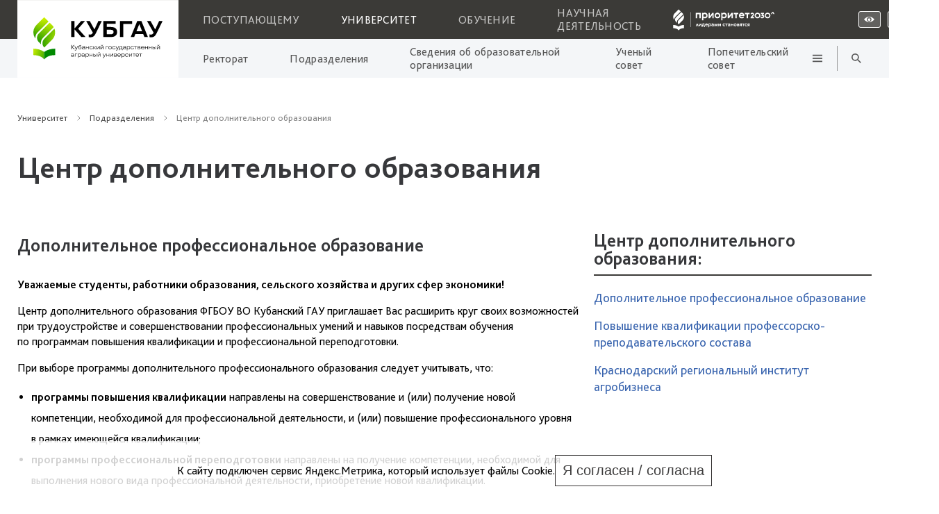

--- FILE ---
content_type: text/html; charset=UTF-8
request_url: https://kubsau.ru/university/departments/high_qual/
body_size: 32677
content:
    <!DOCTYPE html>
    <!--[if lt IE 7 ]> <html lang="ru" class="ie6"> <![endif]-->
    <!--[if IE 7 ]>    <html lang="ru" class="ie7"> <![endif]-->
    <!--[if IE 8 ]>    <html lang="ru" class="ie8"> <![endif]-->
    <!--[if IE 9 ]>    <html lang="ru" class="ie9"> <![endif]-->
    <!--[if (gt IE 9)|!(IE)]><!-->
    <html lang="ru">
    <!--<![endif]-->

    <head>
        <title>
			Центр дополнительного образования			 - Кубанский государственный аграрный университет
			        </title>
        <meta name="viewport" content="width=device-width, initial-scale=1.0">
        <meta name="yandex-verification" content="6364e4895c5f0095" />
        <link rel="shortcut icon" href="/bitrix/templates/kit/favicon.ico" type="image/x-icon" media="screen">

		
		        <script src="https://api-maps.yandex.ru/2.1/?lang=ru_RU&amp;apikey=7012e5ac-4a75-438a-bad8-e264a8bdb06e" type="text/javascript"></script>


		<meta http-equiv="Content-Type" content="text/html; charset=UTF-8" />
<meta name="robots" content="index, follow" />
<meta name="keywords" content="Кубанский государственный аграрный университет, КубГАУ, высшее образование, Краснодар, Обучение" />
<meta name="description" content="Кубанский государственный аграрный университет - получение высшего образования" />
<link href="/bitrix/cache/css/s1/kit/template_afcc53ca98eae9d50cd60f2aae6ee4fa/template_afcc53ca98eae9d50cd60f2aae6ee4fa_v1.css?1766668208249156" type="text/css"  data-template-style="true" rel="stylesheet" />
<script>if(!window.BX)window.BX={};if(!window.BX.message)window.BX.message=function(mess){if(typeof mess==='object'){for(let i in mess) {BX.message[i]=mess[i];} return true;}};</script>
<script>(window.BX||top.BX).message({"JS_CORE_LOADING":"Загрузка...","JS_CORE_NO_DATA":"- Нет данных -","JS_CORE_WINDOW_CLOSE":"Закрыть","JS_CORE_WINDOW_EXPAND":"Развернуть","JS_CORE_WINDOW_NARROW":"Свернуть в окно","JS_CORE_WINDOW_SAVE":"Сохранить","JS_CORE_WINDOW_CANCEL":"Отменить","JS_CORE_WINDOW_CONTINUE":"Продолжить","JS_CORE_H":"ч","JS_CORE_M":"м","JS_CORE_S":"с","JSADM_AI_HIDE_EXTRA":"Скрыть лишние","JSADM_AI_ALL_NOTIF":"Показать все","JSADM_AUTH_REQ":"Требуется авторизация!","JS_CORE_WINDOW_AUTH":"Войти","JS_CORE_IMAGE_FULL":"Полный размер"});</script>

<script src="/bitrix/js/main/core/core.min.js?1760173178229643"></script>

<script>BX.Runtime.registerExtension({"name":"main.core","namespace":"BX","loaded":true});</script>
<script>BX.setJSList(["\/bitrix\/js\/main\/core\/core_ajax.js","\/bitrix\/js\/main\/core\/core_promise.js","\/bitrix\/js\/main\/polyfill\/promise\/js\/promise.js","\/bitrix\/js\/main\/loadext\/loadext.js","\/bitrix\/js\/main\/loadext\/extension.js","\/bitrix\/js\/main\/polyfill\/promise\/js\/promise.js","\/bitrix\/js\/main\/polyfill\/find\/js\/find.js","\/bitrix\/js\/main\/polyfill\/includes\/js\/includes.js","\/bitrix\/js\/main\/polyfill\/matches\/js\/matches.js","\/bitrix\/js\/ui\/polyfill\/closest\/js\/closest.js","\/bitrix\/js\/main\/polyfill\/fill\/main.polyfill.fill.js","\/bitrix\/js\/main\/polyfill\/find\/js\/find.js","\/bitrix\/js\/main\/polyfill\/matches\/js\/matches.js","\/bitrix\/js\/main\/polyfill\/core\/dist\/polyfill.bundle.js","\/bitrix\/js\/main\/core\/core.js","\/bitrix\/js\/main\/polyfill\/intersectionobserver\/js\/intersectionobserver.js","\/bitrix\/js\/main\/lazyload\/dist\/lazyload.bundle.js","\/bitrix\/js\/main\/polyfill\/core\/dist\/polyfill.bundle.js","\/bitrix\/js\/main\/parambag\/dist\/parambag.bundle.js"]);
</script>
<script>BX.Runtime.registerExtension({"name":"fx","namespace":"window","loaded":true});</script>
<script>(window.BX||top.BX).message({"LANGUAGE_ID":"ru","FORMAT_DATE":"DD.MM.YYYY","FORMAT_DATETIME":"DD.MM.YYYY HH:MI:SS","COOKIE_PREFIX":"BITRIX_SM","SERVER_TZ_OFFSET":"10800","UTF_MODE":"Y","SITE_ID":"s1","SITE_DIR":"\/","USER_ID":"","SERVER_TIME":1769224545,"USER_TZ_OFFSET":0,"USER_TZ_AUTO":"Y","bitrix_sessid":"4e10257262c1432c5c88ce427053be1b"});</script>


<script  src="/bitrix/cache/js/s1/kit/kernel_main/kernel_main_v1.js?1766672781169838"></script>
<script>BX.setJSList(["\/bitrix\/js\/main\/core\/core_fx.js","\/bitrix\/js\/main\/session.js","\/bitrix\/js\/main\/pageobject\/dist\/pageobject.bundle.js","\/bitrix\/js\/main\/core\/core_window.js","\/bitrix\/js\/main\/date\/main.date.js","\/bitrix\/js\/main\/core\/core_date.js","\/bitrix\/js\/main\/utils.js","\/bitrix\/js\/main\/dd.js","\/local\/templates\/kit\/source\/swiper.js","\/local\/templates\/kit\/source\/swiper-bundle.min.js","\/local\/templates\/kit\/source\/jquery-3.5.0.js","\/local\/templates\/kit\/source\/waves.min.js","\/local\/templates\/kit\/source\/jquery.fancybox.min.js","\/local\/templates\/kit\/source\/jquery.fancybox.custom.js","\/local\/templates\/kit\/js\/script.js","\/local\/templates\/kit\/js\/links.preparer.js","\/local\/components\/std_kit\/top_event\/templates\/.default\/script.js","\/local\/components\/cv\/cookie.accept\/templates\/.default\/script.js"]);</script>
<script>BX.setCSSList(["\/local\/components\/cv\/cookie.accept\/templates\/.default\/style.css","\/local\/templates\/kit\/source\/waves.css","\/local\/templates\/kit\/source\/swiper.css","\/local\/templates\/kit\/source\/jquery.fancybox.min.css","\/local\/templates\/kit\/source\/jquery.fancybox.custom.css","\/local\/templates\/kit\/source\/vendors.css","\/local\/templates\/kit\/css\/style.css","\/local\/templates\/kit\/css\/frontend--style.css","\/local\/templates\/kit\/css\/style-templates.css"]);</script>


<script  src="/bitrix/cache/js/s1/kit/template_1ceeb90598351afbf38b1b2aa7ad80ad/template_1ceeb90598351afbf38b1b2aa7ad80ad_v1.js?1766668208654432"></script>

    </head>

<body id="body" class="body-bg site-ru">
    <!--Шапка-->
    <div id="top"></div>



    <header class="header">
        <div class="header-nav">
            <div class="container header-logo">
                <a href="/">
                    <picture>
                                                                        <source media="(max-width: 1200px)" srcset="/local/templates/kit/img/logo_mobile_white.png">
                        <img src="/local/templates/kit/img/logo_website_white.svg" alt="logo">
                    </picture>
                </a>

            </div>

            <div class="header-nav__top container">
                <nav class="header-nav__content">
					
	<div class="header-nav-list">

									<a class="header-nav-list__item" href="/entrant/">Поступающему</a>
						
									<a class="header-nav-list__item active" href="/university/">Университет</a>
						
									<a class="header-nav-list__item" href="/education/">Обучение</a>
						
									<a class="header-nav-list__item" href="/science/">Научная деятельность</a>
						
		
	</div>


                    <a href="/priority2030/" target="_blank" class="priotitet-logo">
    <svg  width="188" height="39"  id="Layer_1" data-name="Layer 1" xmlns="http://www.w3.org/2000/svg" viewBox="0 0 203.66 50.1">
        <defs>
            <style>
                .cls-1 {
                    fill: #fff;
                }

                .cls-1, .cls-2 {
                    stroke-width: 0px;
                }

                .cls-2 {
                    fill: #3b3a37;
                }
            </style>
        </defs>
        <rect class="cls-2" width="203.66" height="50.1"/>
        <g>
            <path class="cls-1" d="M41.03,10.89h-.53v27.61h.53V10.89Z"/>
            <path class="cls-1" d="M59.37,12.19v9.86h-2.45v-7.28h-4.31v7.28h-2.46v-9.86h9.22Z"/>
            <path class="cls-1" d="M71.71,15c.42.98.54,2.05.34,3.1-.2,1.04-.7,2.01-1.45,2.76-.46.46-1,.82-1.6,1.07-.6.25-1.24.38-1.9.38-.65.02-1.29-.11-1.88-.37-.45-.18-.81-.51-1.04-.93v5.11h-2.46v-13.94h2.38v1.03c.22-.43.6-.76,1.05-.93.6-.26,1.25-.39,1.9-.37.66,0,1.32.12,1.93.37.6.24,1.15.6,1.61,1.06.47.47.85,1.03,1.11,1.65h0ZM69.44,18.17c.14-.34.22-.7.21-1.06,0-.36-.07-.72-.21-1.05-.14-.31-.34-.59-.59-.82-.26-.24-.57-.42-.91-.54-.37-.13-.77-.2-1.17-.19-.57,0-1.13.12-1.64.37-.42.19-.75.52-.95.93v2.64c.19.41.53.74.95.93.51.26,1.07.39,1.64.37.4,0,.79-.06,1.17-.19.34-.12.65-.3.91-.54.25-.23.46-.52.59-.83"/>
            <path class="cls-1" d="M76.28,12.19v5.92l4.5-5.92h2.46v9.86h-2.42v-5.92l-4.5,5.92h-2.46v-9.86h2.42Z"/>
            <path class="cls-1" d="M95.5,17.13c0,.72-.15,1.43-.44,2.08-.27.61-.66,1.17-1.15,1.64-.49.46-1.05.83-1.67,1.08-1.29.52-2.73.52-4.02,0-.62-.26-1.19-.62-1.67-1.08-.49-.47-.88-1.02-1.15-1.64-.28-.66-.43-1.36-.43-2.07s.15-1.42.43-2.07c.54-1.24,1.56-2.23,2.82-2.75,1.29-.52,2.73-.52,4.02,0,1.26.52,2.28,1.5,2.82,2.75.29.65.44,1.36.44,2.07h0ZM87.67,16.07c-.14.34-.22.7-.21,1.06,0,.36.07.72.21,1.06.14.31.34.59.59.82.26.24.56.42.89.54.35.13.72.19,1.09.19.37,0,.74-.06,1.08-.19.33-.12.63-.3.89-.54.25-.23.45-.51.6-.82.15-.33.23-.69.22-1.06,0-.36-.07-.73-.22-1.06-.14-.31-.35-.6-.6-.83-.26-.23-.56-.42-.89-.54-.35-.13-.71-.2-1.08-.19-.37,0-.74.06-1.09.19-.33.12-.63.3-.89.54-.25.23-.46.52-.59.83"/>
            <path class="cls-1" d="M107.19,15c.42.98.54,2.05.34,3.1-.2,1.04-.7,2.01-1.45,2.76-.46.46-1.01.82-1.61,1.07-.6.25-1.24.38-1.89.38-.65.02-1.3-.11-1.89-.37-.44-.18-.81-.5-1.03-.92v5.11h-2.44v-13.95h2.38v1.03c.23-.42.6-.75,1.05-.93.6-.26,1.25-.39,1.91-.37.66,0,1.31.12,1.92.37.61.24,1.15.6,1.62,1.06.47.47.85,1.03,1.11,1.65h-.01ZM104.93,18.17c.14-.34.22-.7.21-1.06,0-.36-.07-.72-.21-1.05-.14-.31-.34-.59-.59-.82-.26-.24-.57-.42-.91-.54-.38-.13-.77-.2-1.17-.19-.57-.01-1.13.12-1.64.37-.42.19-.75.52-.95.93v2.64c.19.41.53.74.95.93.88.42,1.89.49,2.81.18.33-.12.64-.31.89-.55.25-.23.45-.52.59-.83"/>
            <path class="cls-1" d="M111.75,12.19v5.92l4.5-5.92h2.45v9.86h-2.42v-5.92l-4.5,5.92h-2.46v-9.86h2.42Z"/>
            <path class="cls-1" d="M128.95,14.77h-3.07v7.28h-2.46v-7.28h-3.07v-2.58h8.61v2.58Z"/>
            <path class="cls-1" d="M135.47,19.87c.61,0,1.21-.11,1.78-.33.5-.17.94-.48,1.28-.88l.76,1.88c-.36.56-.88,1-1.48,1.28-.75.36-1.57.54-2.41.52-.72,0-1.44-.12-2.11-.37-.63-.23-1.21-.58-1.69-1.03-.49-.46-.87-1.01-1.12-1.63-.28-.69-.42-1.42-.4-2.16,0-.68.12-1.35.36-1.99.23-.61.58-1.18,1.02-1.66.45-.48,1-.87,1.61-1.14.67-.29,1.39-.43,2.11-.42.69,0,1.38.14,2,.44.58.27,1.1.67,1.52,1.15.43.49.76,1.05.98,1.65.23.63.35,1.3.35,1.97v.44c0,.14-.02.27-.05.41h-7.4c.04.3.15.58.31.83.17.25.39.45.65.6.6.31,1.26.46,1.94.44h0ZM137.5,16c-.03-.24-.11-.48-.25-.69s-.31-.38-.52-.51c-.47-.28-1.02-.43-1.57-.41-.57,0-1.13.13-1.62.41-.23.12-.42.29-.57.5-.15.21-.25.44-.3.7h4.83Z"/>
            <path class="cls-1" d="M149.72,14.77h-3.07v7.28h-2.46v-7.28h-3.07v-2.58h8.61v2.58Z"/>
            <path class="cls-1" d="M154.52,14.21c-.23,0-.45.04-.67.11-.2.07-.38.17-.56.29-.16.12-.31.26-.44.41-.13.16-.25.32-.36.5l-.89-1.49c.08-.29.21-.57.38-.81.18-.25.41-.48.67-.66.28-.19.59-.34.92-.44.36-.11.74-.17,1.11-.16.47-.01.94.07,1.38.23.37.14.71.35.98.63.28.28.49.61.63.98.14.38.21.78.21,1.19,0,.33-.04.66-.12.99-.09.31-.21.6-.37.88-.18.31-.38.6-.6.88-.25.29-.53.61-.84.96l-.98,1.09h3.11v2.26h-6.4v-1.76l2.85-3.08c.2-.22.38-.41.53-.58.13-.14.24-.29.35-.44.09-.14.17-.29.22-.44.05-.15.08-.31.07-.48,0-.14-.02-.28-.08-.41-.06-.13-.14-.24-.24-.34-.24-.21-.56-.32-.89-.3"/>
            <path class="cls-1" d="M162.32,12.33c1.3-.5,2.74-.5,4.04,0,.62.24,1.19.61,1.67,1.06.49.47.87,1.02,1.14,1.64.28.66.42,1.37.42,2.09s-.14,1.43-.42,2.09c-.27.61-.65,1.17-1.14,1.63-.48.46-1.05.82-1.67,1.06-1.3.5-2.74.5-4.04,0-.62-.25-1.19-.61-1.68-1.06-.48-.46-.87-1.02-1.14-1.63-.28-.66-.42-1.37-.42-2.09s.14-1.43.42-2.09c.26-.62.65-1.17,1.14-1.64.48-.46,1.05-.82,1.68-1.06ZM164.34,20.03c.41,0,.82-.07,1.21-.22.36-.13.69-.33.98-.59.28-.26.5-.57.65-.92.16-.37.24-.77.24-1.18,0-.4-.08-.81-.24-1.18-.15-.35-.38-.66-.65-.92-.28-.26-.62-.46-.98-.59-.78-.29-1.64-.29-2.42,0-.36.13-.69.34-.97.59-.27.26-.49.57-.65.92-.16.37-.24.77-.24,1.18,0,.4.08.81.24,1.18.15.34.37.66.65.92.28.26.61.46.97.59.39.15.8.22,1.21.22"/>
            <path class="cls-1" d="M173.08,20.03c.39.02.77-.09,1.08-.32.13-.1.24-.23.31-.38.07-.15.1-.31.1-.48,0-.15-.03-.29-.09-.43-.06-.13-.16-.25-.28-.34-.29-.2-.64-.3-.99-.28-.25,0-.5.03-.75.1-.16.05-.31.12-.44.21l-.35-1.54,1.71-2.13h-2.78v-2.26h5.58v1.61l-1.7,2.07c.26.06.52.16.76.28.27.14.52.33.73.55.24.26.42.56.55.88.15.41.22.85.21,1.29,0,.45-.08.9-.26,1.32-.17.41-.42.78-.74,1.08-.33.32-.72.57-1.15.73-.48.19-.99.28-1.51.27-.38,0-.76-.04-1.13-.14-.31-.08-.61-.2-.89-.37-.23-.14-.44-.3-.63-.5-.16-.17-.28-.36-.36-.57l.5-1.82c.28.33.62.61,1,.82.46.23.98.34,1.5.32"/>
            <path class="cls-1" d="M180.97,12.33c1.3-.5,2.74-.5,4.03,0,.62.24,1.19.61,1.68,1.06.49.47.87,1.02,1.14,1.64.56,1.34.56,2.84,0,4.18-.27.61-.65,1.17-1.13,1.63-.48.46-1.06.83-1.68,1.07-1.3.5-2.74.5-4.03,0-.97-.38-1.8-1.04-2.38-1.89-.58-.86-.88-1.87-.86-2.9,0-.72.13-1.43.42-2.09.27-.62.65-1.17,1.14-1.64.48-.46,1.05-.82,1.68-1.06h0ZM182.99,20.03c.41,0,.82-.07,1.21-.22.36-.13.69-.33.98-.59.28-.26.5-.57.65-.92.16-.37.25-.77.24-1.18,0-.41-.08-.81-.24-1.18-.15-.35-.37-.66-.65-.92-.28-.26-.62-.46-.98-.59-.78-.29-1.64-.29-2.42,0-.36.13-.69.34-.97.59-.28.26-.5.57-.65.92-.16.37-.24.77-.24,1.18,0,.41.08.81.24,1.18.15.35.37.66.65.92.28.26.61.46.97.59.39.15.8.22,1.21.22Z"/>
            <path class="cls-1" d="M189.24,14.46l2.3-3.95h1.99l2.3,3.95h-1.99l-1.3-2.24-1.31,2.24h-1.99Z"/>
            <path class="cls-1" d="M57.25,31.97v2.93l2.23-2.93h1.21v4.88h-1.2v-2.93l-2.23,2.93h-1.22v-4.88h1.2Z"/>
            <path class="cls-1" d="M61.95,35.55c.11-.19.21-.38.3-.58.1-.23.19-.47.26-.72.08-.28.14-.56.18-.85.05-.32.07-.65.07-.98v-.48h3.55v3.6h.69v2.58h-1.18v-1.32h-3.21v1.32h-1.18v-2.58h.51ZM65.1,35.55v-2.32h-1.25c-.04.47-.13.93-.26,1.38-.1.32-.22.64-.37.94h1.89Z"/>
            <path class="cls-1" d="M70.21,35.77c.3,0,.61-.06.89-.17.25-.09.47-.24.63-.44l.37.93c-.18.28-.43.5-.73.63-.37.18-.78.27-1.19.26-.36,0-.71-.06-1.05-.18-.31-.12-.6-.29-.84-.51-.24-.23-.43-.5-.56-.81-.26-.66-.27-1.39-.02-2.06.12-.3.29-.58.51-.82.22-.24.49-.44.79-.57.33-.14.69-.22,1.05-.21.34,0,.68.07.99.22.29.14.55.33.76.57.21.24.37.52.48.82.12.31.17.64.17.98v.22c0,.07,0,.14,0,.21h-3.67c.02.15.07.29.16.41.08.12.19.22.32.3.29.16.63.23.96.22h-.01ZM71.22,33.84c-.01-.12-.06-.24-.12-.34-.07-.1-.15-.19-.26-.25-.23-.14-.5-.21-.78-.21-.28,0-.56.07-.8.21-.11.06-.21.14-.29.24-.08.1-.13.22-.15.34h2.41Z"/>
            <path class="cls-1" d="M78.31,33.35c.21.48.27,1.02.17,1.54-.1.52-.35.99-.72,1.37-.23.23-.5.4-.8.53-.3.13-.61.19-.94.19-.32,0-.64-.05-.93-.18-.22-.09-.4-.25-.51-.46v2.53h-1.22v-6.9h1.19v.51c.11-.21.3-.37.52-.46.3-.13.62-.19.95-.18.33,0,.65.06.95.18.3.12.57.3.8.53.23.23.42.51.55.81h-.01ZM77.2,34.92c.07-.17.11-.35.11-.53,0-.18-.03-.36-.11-.52-.07-.15-.17-.29-.29-.41-.13-.12-.28-.21-.44-.26-.19-.07-.38-.1-.58-.1-.28,0-.56.06-.81.18-.21.09-.37.26-.47.46v1.3c.09.2.26.37.47.46.25.13.53.19.81.18.2,0,.39-.03.58-.1.16-.06.32-.15.44-.26.13-.12.23-.26.29-.41"/>
            <path class="cls-1" d="M79.36,32.69c.09-.14.21-.27.34-.37.14-.11.29-.2.44-.27.17-.08.35-.13.53-.17.19-.04.38-.06.57-.06.3,0,.6.04.89.13.25.08.48.21.68.38.19.17.35.38.44.61.12.26.18.55.18.84v3.08h-1.18v-.44c-.14.2-.33.34-.56.42-.48.18-1.02.19-1.51.03-.21-.07-.4-.18-.57-.32-.16-.14-.29-.31-.38-.5-.09-.21-.14-.44-.13-.67,0-.24.05-.47.16-.69.11-.2.26-.37.44-.5.19-.14.39-.24.62-.31.23-.07.48-.11.72-.11.27,0,.53.03.78.11.15.04.29.12.4.23v-.13c0-.13-.02-.26-.06-.37-.05-.12-.12-.23-.22-.31-.24-.18-.53-.27-.83-.26-.29,0-.58.06-.84.18-.23.1-.44.25-.6.44l-.33-.99ZM82.21,35.09c-.08-.11-.2-.2-.33-.23-.19-.07-.39-.1-.6-.1-.25-.02-.5.04-.72.15-.07.04-.13.09-.18.16-.04.07-.06.15-.06.23,0,.08.02.16.07.23.04.07.11.13.18.16.22.11.46.16.7.15.2,0,.41-.04.6-.12.14-.06.27-.16.34-.29v-.35Z"/>
            <path class="cls-1" d="M89.01,31.97h1.18l.78,4.88h-1.21l-.43-2.58-1.15,2.58h-.98l-1.15-2.58-.44,2.58h-1.24l.77-4.88h1.09l1.39,3.12,1.39-3.12Z"/>
            <path class="cls-1" d="M93.14,31.97v2.93l2.23-2.93h1.22v4.88h-1.19v-2.93l-2.23,2.93h-1.22v-4.88h1.19Z"/>
            <path class="cls-1" d="M104.32,36.11c-.18.27-.43.48-.72.62-.36.18-.76.27-1.16.26-.34,0-.67-.06-.98-.19-.63-.25-1.13-.73-1.39-1.35-.28-.67-.28-1.42,0-2.09.13-.31.33-.58.57-.81.24-.23.52-.41.83-.53.31-.12.64-.19.98-.18.4-.01.79.08,1.15.26.29.13.53.34.69.61l-.34,1c-.15-.17-.34-.31-.55-.41-.25-.12-.53-.19-.81-.18-.39-.02-.77.11-1.08.36-.13.12-.24.26-.3.42-.07.16-.1.34-.1.51,0,.18.03.35.1.51.07.16.17.31.3.43.3.25.68.38,1.08.36.29,0,.57-.06.82-.19.21-.11.4-.26.56-.44l.36,1.03Z"/>
            <path class="cls-1" d="M109.06,33.25h-1.52v3.6h-1.22v-3.6h-1.52v-1.28h4.26v1.28Z"/>
            <path class="cls-1" d="M109.79,32.69c.09-.14.21-.26.34-.37.14-.11.29-.2.44-.27.17-.07.35-.13.53-.17.19-.04.38-.06.57-.06.3,0,.6.04.89.13.25.08.48.21.68.38.19.17.35.38.44.61.11.26.16.54.15.83v3.08h-1.18v-.44c-.14.2-.33.35-.56.42-.48.18-1.01.19-1.5.03-.21-.07-.4-.18-.57-.32-.17-.13-.3-.31-.38-.5-.09-.21-.14-.44-.13-.67,0-.24.05-.47.16-.69.11-.2.26-.37.44-.5.18-.14.39-.24.62-.31.23-.07.48-.11.72-.11.27,0,.53.03.78.11.15.04.29.12.41.23v-.13c0-.13-.02-.26-.06-.37-.05-.12-.12-.23-.22-.31-.23-.18-.53-.28-.83-.26-.29,0-.58.06-.85.18-.23.1-.44.25-.6.44l-.31-.98ZM112.64,35.09c-.08-.11-.2-.19-.34-.23-.19-.07-.39-.1-.59-.1-.25-.02-.5.04-.72.15-.07.04-.13.09-.18.16-.04.07-.06.15-.06.23,0,.08.02.16.06.23s.11.13.18.16c.2.09.42.14.65.15.22,0,.44-.04.65-.12.14-.06.27-.16.35-.29v-.35Z"/>
            <path class="cls-1" d="M116.27,31.97v1.73h2.16v-1.73h1.22v4.88h-1.22v-1.87h-2.16v1.87h-1.22v-4.88h1.22Z"/>
            <path class="cls-1" d="M125.77,34.41c0,.35-.07.7-.21,1.03-.13.31-.33.58-.57.81-.24.23-.52.41-.83.53-.32.13-.65.2-1,.2s-.68-.07-1-.2c-.31-.13-.59-.31-.83-.53-.38-.36-.63-.83-.73-1.34-.1-.51-.04-1.04.16-1.52.13-.31.33-.59.57-.82.24-.23.52-.41.83-.54.64-.26,1.35-.26,1.99,0,.31.13.59.31.83.54.24.24.43.52.57.82.14.32.22.67.21,1.03h0ZM121.89,33.88c-.07.17-.11.35-.11.53,0,.18.03.36.11.52.06.16.16.3.29.41.13.12.28.21.44.26.17.07.35.1.54.1.18,0,.37-.03.54-.1.16-.06.31-.15.43-.26.12-.12.23-.25.3-.41.07-.16.11-.34.11-.52s-.04-.36-.11-.53c-.07-.16-.17-.3-.3-.41-.13-.12-.28-.21-.44-.26-.17-.06-.35-.1-.54-.1-.18,0-.36.03-.54.1-.17.06-.32.15-.44.26-.13.11-.22.26-.29.41"/>
            <path class="cls-1" d="M128.57,31.96c.24,0,.47.03.7.09.2.05.39.14.56.26.16.12.29.27.38.44.09.19.14.4.14.61,0,.17-.03.34-.09.5-.07.14-.16.26-.27.37.18.11.33.26.44.44.13.21.19.45.18.69,0,.22-.04.44-.15.64-.1.18-.24.34-.4.46-.17.13-.37.23-.58.29-.22.07-.46.1-.69.1h-2.13v-4.88h1.91ZM127.87,33.08v.82h.86c.06,0,.13,0,.19-.03.06-.02.11-.05.16-.1.04-.04.07-.08.09-.13.02-.05.03-.1.03-.15,0-.11-.05-.22-.12-.29-.05-.04-.1-.08-.17-.1-.06-.02-.13-.03-.19-.03h-.85ZM127.87,34.88v.84h1.12c.06,0,.12,0,.18-.03.06-.02.11-.05.16-.09.08-.08.12-.19.12-.31,0-.11-.05-.21-.12-.29-.05-.04-.1-.08-.16-.1-.06-.02-.12-.03-.19-.03h-1.11Z"/>
            <path class="cls-1" d="M135.1,31.96v4.88h-1.22v-1.45h-.41l-.99,1.45h-1.41l1.12-1.63c-.28-.13-.51-.34-.67-.6-.17-.28-.25-.6-.24-.92,0-.25.04-.5.14-.73.09-.21.23-.39.4-.55.17-.15.37-.27.59-.34.24-.08.49-.12.74-.12h1.95ZM133.06,33.18c-.08,0-.16,0-.23.03-.07.03-.14.07-.19.12-.05.05-.09.11-.12.17-.03.06-.04.13-.04.2,0,.07,0,.14.04.2.03.06.07.12.13.16.11.09.26.14.41.14h.82v-1.03h-.82Z"/>
            <path class="cls-1" d="M140.15,33.25h-1.52v3.6h-1.22v-3.6h-1.52v-1.28h4.26v1.28Z"/>
            <path class="cls-1" d="M145.04,36.11c-.18.27-.43.48-.72.62-.36.18-.75.27-1.15.26-.34,0-.67-.06-.98-.19-.62-.25-1.13-.73-1.4-1.35-.28-.67-.28-1.42,0-2.09.13-.31.33-.58.57-.81.24-.23.52-.41.83-.53.31-.12.65-.19.98-.18.4,0,.79.08,1.14.26.29.13.53.34.69.61l-.34,1c-.15-.17-.34-.31-.55-.41-.25-.12-.53-.18-.81-.18-.39-.02-.77.11-1.07.36-.13.12-.24.26-.3.42-.07.16-.1.34-.1.51,0,.18.03.35.1.51s.17.31.3.43c.3.25.68.38,1.07.36.29,0,.57-.06.82-.19.21-.11.4-.26.56-.44l.36,1.03Z"/>
            <path class="cls-1" d="M149.53,31.96v4.88h-1.23v-1.45h-.4l-.99,1.45h-1.4l1.12-1.63c-.27-.13-.51-.34-.67-.6-.17-.28-.25-.6-.24-.92,0-.25.04-.5.14-.73.09-.21.23-.39.4-.55.17-.15.37-.27.59-.34.24-.08.49-.12.74-.12h1.96ZM147.49,33.18c-.08,0-.15,0-.23.03-.07.03-.14.07-.19.12-.05.05-.09.11-.12.17-.03.06-.04.13-.04.2,0,.07,0,.14.04.2.03.06.07.12.13.16.12.09.26.14.41.14h.81v-1.03h-.81Z"/>
            <path class="cls-1" d="M53.37,31.97l2.04,4.88h-1.47s-1.16-2.87-1.16-2.87l-1.16,2.86h-1.47l2.04-4.88h1.16Z"/>
            <g>
                <g>
                    <path class="cls-1" d="M8.46,34.61v5.93c2.88,0,7.7.71,9.93,4v-6.95c-2.88-2.06-6.37-2.93-9.93-2.99h0Z"/>
                    <path class="cls-1" d="M18.39,37.6v6.95c2.7-3.12,6.22-4,10.05-4v-5.93c-3.56.06-7.18.93-10.04,2.99h0Z"/>
                </g>
                <g>
                    <path class="cls-1" d="M18.45,5.69l-7.18,7.18c-3.4,3.4-3.7,8.73-.9,12.47-.24-2.01.42-4.01,1.81-5.49l.23-.24,9.98-9.98-3.94-3.94h0Z"/>
                    <path class="cls-1" d="M25.67,12.92l-2.25-2.25-9.97,9.97c-2.19,2.19-2.19,5.73,0,7.91l1.94,1.94c-.31-2.13.4-4.27,1.92-5.79l.09-.09,9.75-9.75c-.4-.69-.89-1.35-1.48-1.95h0Z"/>
                    <path class="cls-1" d="M18.45,25.63c-2.19,2.19-2.19,5.73,0,7.91l7.18-7.18c2.74-2.74,3.46-6.7,2.19-10.1l-9.36,9.36h0Z"/>
                </g>
            </g>
        </g>
    </svg>
</a>
                    <div class="menu-mb-btn">
                        <div class=" btn-nav__bot-item  btn btn--icon btn--search" data-toggle-link="search-main-menu-mobile"></div>
                        <div class="btn-nav__bot-item  btn btn--icon btn--hamburger" data-toggle-link="mobileMenu"></div>
                    </div>

                    <div class="search-main-menu-mobile" id="search-main-menu-mobile" data-toggle-callback="overvlowBody">
                        <form action="/search/" method="get" id="search-mobile-form">
                            <div class="search-main-menu__stroke">
                                <input class="input-search" type="search" name="q" placeholder="Поиск по сайту">
                                <div class="search-main-menu__btns">
                                    <div href="#" class="search-main-menu__search btn btn--icon btn--search" onclick="$('#search-mobile-form').submit();"></div>

                                    <div class="search-main-menu__close flex-center btn btn--close--dark btn--icon"
                                         data-toggle-link="search-main-menu-mobile"></div>
                                </div>
                            </div>
                        </form>
                    </div>



                    <div class="btn-nav">

                        <a class="btn-nav__top-item flex-center" href="?special_version=Y">
                            <svg> <use xlink:href="/local/templates/kit/img/sprite.svg#header-view" /> </svg>
                        </a>

                        <div data-toggle-link="languages-list" class="languages-list-cover">

                                                            <a class="btn-nav__top-item flex-center" class="lang" href="/en/"><span>EN</span></a>
                            
                            <div class="languages-list" id="languages-list">
                                <a class="languages-list__item" class="lang" href="/">Русский</a>
                                <a class="languages-list__item" class="lang" href="/en/">Аглийский</a>
                            </div>
                        </div>


							<a class="btn-nav__top-item flex-center" href="https://auth.kubsau.ru/">
								<svg>
									<use xlink:href="/local/templates/kit/img/sprite.svg#header-key" />
						  </svg>
						  </a>

                    </div>
                </nav>
            </div>

            <div class="header-nav__bottom container">
                <nav class="header-nav__content">
					
	<div class="header-nav-list">
											<a class="header-nav-list__item" href="/university/rectorate/">Ректорат</a>
						
													<a class="header-nav-list__item active" href="/university/departments/">Подразделения</a>
						
													<a class="header-nav-list__item" href="/sveden/common/">Сведения об образовательной организации</a>
						
													<a class="header-nav-list__item" href="/university/sci_council/">Ученый совет</a>
						
													<a class="header-nav-list__item" href="/university/popechitelskiy-sovet/">Попечительский совет</a>
						
																																													</div>
                    <div class="btn-nav">

                        <div class="btn-nav__item btn btn--icon btn--hamburger" data-toggle-link="hamburger-main-menu">
                        </div>
                        <div class="btn-nav__item btn btn--icon btn--search" data-toggle-link="search-main-menu"></div>

                    </div>

                    <div class="search-main-menu" id="search-main-menu" data-toggle-callback="overvlowBody">
                        <div class="search-main-menu__stroke">
                            <form action="/search/" method="get" id="search-main-menu-form">
                                <input class="input-search" type="search" name="q" placeholder="Поиск по сайту">
                                <div class="search-main-menu__btns">
                                    <a href="#" class="search-main-menu__search btn btn--icon btn--search"
                                       onclick="$('#search-main-menu-form').submit();"></a>
                                    <a class="search-main-menu__close flex-center btn btn--close--dark btn--icon"
                                       data-toggle-link="search-main-menu"></a>
                                </div>
                            </form>
                        </div>
                        <div class="search-main-menu__under">

                            <span class="search-main-menu__title">Популярные запросы</span>
<div class="search-main-menu__links news-links">
    <a href="https://s.kubsau.ru" class="news-links__item">Расписание занятий</a>
    <a href="/education/faculties/" class="news-links__item">Факультеты</a>
    <a href="/education/" class="news-links__item">Обучение</a>
    <a href="/entrant/" class="news-links__item">Поступление</a>
    <a href="/university/contacts/" class="news-links__item">Контакты</a>
    <a href="https://stud.kubsau.ru" class="news-links__item">Личный кабинет студента</a>
</div>
                            <div class="search-main-menu__lists">
								    <ul>
        <li class="search-main-menu__title">Поступающему</li>
	                            <li><a href="/entrant/docs/">Информация о приеме</a></li>
                                <li><a href="/entrant/courses/">Центр довузовской подготовки</a></li>
                                <li><a href="/entrant/faq/">Ответы на вопросы</a></li>
            </ul>
	                                <ul>
        <li class="search-main-menu__title">Университет</li>
	                            <li><a href="/university/rectorate/">Ректорат</a></li>
                                <li><a href="/sveden/common/">Сведения об образовательной организации</a></li>
                                <li><a href="/university/sci_council/">Ученый совет</a></li>
            </ul>
	                                <ul>
        <li class="search-main-menu__title">Обучение</li>
	                            <li><a href="/education/faculties/">Факультеты</a></li>
                                <li><a href="/education/chairs/">Кафедры</a></li>
                                <li><a href="/education/fzo/">Заочное обучение</a></li>
            </ul>
	                                <ul>
        <li class="search-main-menu__title">Наука</li>
	                            <li><a href="/science/dep_diss/">Защита диссертаций</a></li>
                                <li><a href="/science/diss_council/">Диссертационные советы</a></li>
            </ul>
                            </div>
                        </div>

                    </div>

                    <div class="hamburger-main-menu" id="hamburger-main-menu" data-toggle-callback="openHamburger">

                        <div class="m-menu-footer">
    <span class="m-menu-footer__span">Федеральное государственное бюджетное образовательное учреждение высшего образования</span>
    <span class="m-menu-footer__span m-menu-footer__span_bigger">«Кубанский государственный аграрный университет им. И. Т. Трубилина»</span>
    <span class="m-menu-footer__span m-menu-footer__span_bigger">350044, г. Краснодар, ул. Калинина, 13</span>
    <span class="m-menu-footer__span">
        На картах:
        <a href="https://yandex.ru/maps/org/fgbou_vo_kubansbtn-nav__top-item flex-centerkiy_gosudarstvenny_agrarny_universitet_imeni_i_t_trubilina/1201799192/?ll=38.924436%2C45.044388&mode=search&sll=38.960248%2C45.044877&sspn=0.123253%2C0.049713&text=%D0%BA%D1%83%D0%B1%D0%B0%D0%B3%D0%B0%D1%83&z=15" class="m-menu-footer__a" target="_blank">Яндекс</a> или
        <a class="m-menu-footer__a" href="https://www.google.com/maps/place/%D0%9A%D1%83%D0%B1%D0%B0%D0%BD%D1%81%D0%BA%D0%B8%D0%B9+%D0%B3%D0%BE%D1%81%D1%83%D0%B4%D0%B0%D1%80%D1%81%D1%82%D0%B2%D0%B5%D0%BD%D0%BD%D1%8B%D0%B9+%D0%B0%D0%B3%D1%80%D0%B0%D1%80%D0%BD%D1%8B%D0%B9+%D1%83%D0%BD%D0%B8%D0%B2%D0%B5%D1%80%D1%81%D0%B8%D1%82%D0%B5%D1%82/@45.04835,38.9221868,18z/data=!3m1!4b1!4m5!3m4!1s0x40f04f3ea98d38eb:0xdbd07dda027bf4a3!8m2!3d45.0483481!4d38.9232811" target="_blank">Google</a></span>
</div>
                        <div class="hamburger-content">
							
	<div class="hamburger-content__list">
							<ul class="hamburger-content__ul">
										<li class="hamburger-content__li"><a href="/university/razvitie-universiteta/">Развитие университета</a></li>
												<li class="hamburger-content__li"><a href="/university/quality/">Менеджмент качества</a></li>
												<li class="hamburger-content__li"><a href="/university/antimonopolnyy-komplaens/">Антимонопольный комплаенс</a></li>
												<li class="hamburger-content__li"><a href="/activity/3d/kubsau.html">Территория</a></li>
												<li class="hamburger-content__li"><a href="/university/history/">История университета</a></li>
												<li class="hamburger-content__li"><a href="/university/inklyuzivnoe-obrazovanie/">Инклюзивное образование</a></li>
												<li class="hamburger-content__li"><a href="/university/contacts/">Контактная информация</a></li>
												<li class="hamburger-content__li"><a href="/university/partners/">Партнеры</a></li>
												<li class="hamburger-content__li"><a href="/university/links/">Ссылки</a></li>
												<li class="hamburger-content__li"><a href="/premium-list/">Итоги деятельности профессорско-преподавательского состава за 2021 год</a></li>
								</ul>
			</div>


                            <div class="hamburger-content__footer">

                                
	<div class="hamburger-content__links">
									<a class="hamburger-content__link" href="/events/news/">Новости</a>
												<a class="hamburger-content__link" href="/events/announcements/">Объявления</a>
												<a class="hamburger-content__link" href="https://old.kubsau.ru/university/contacts/feedback/">Обратная связь</a>
												<a class="hamburger-content__link" href="/press-center/">Пресс-служба</a>
					
		<a href="/sveden/" class="hamburger-content__text-group">
			<img class="hamburger-content__img" src="/local/templates/kit/img/gerb-gray.png" alt="gerb">
			<span class="hamburger-content__span">
				Сведения об образовательной организации			</span>
		</a>
	</div>

                                
	<div class="hamburger-content__rounded-links">
					<a href="https://vk.com/kubsau" class="hamburger-content__rounded-link flex-center">
				<img src="/local/templates/kit/img/m-menu-vk.png" width="13">
			</a>
					<a href="https://www.youtube.com/user/kubagrouniver" class="hamburger-content__rounded-link flex-center">
				<img src="/local/templates/kit/img/m-menu-utube.png" width="13">
			</a>
			</div>

                            </div>
                        </div>
                    </div>
                </nav>
            </div>

            <div id="mobileMenu" class="m-menu " data-toggle-callback="overvlowBody">
                <div class="m-menu__top">
                    <img class="logo-mb" src="/local/templates/kit/img/logo-mobile.png" alt="logo">
                    <div class="menu-mb-btn">
                        <a data-toggle-link="search-main-menu-mobile" class="menu-mb-btn__item   btn btn--icon btn--search"> </a>
                        <a class="menu-mb-btn__item flex-center btn btn--icon btn--close--dark" data-toggle-link="mobileMenu"> </a>
                    </div>
                </div>

                <div class="m-menu__main js_main">

                    <section class="m-menu__btns">
                        <div class="languages">
                            <a class="languages__btn flex-center" href="/en/">EN</a>
                            <a class="languages__btn flex-center" href="/">RU</a>
                        </div>
                    </section>

                    
	<section class="is-section">
	    <div class="wrapper">

	        <div class="is-accordion" data-is="accordion">
	        	
					
											<div class="ia-item">
															<div class="ia-title js-acc-open">
				                    <div class="ia-title-sub"><i></i></div>
				                    <a href="/entrant/" class="ia-title-link"> Поступающему </a>
				                </div>
				                <div class="ia-content-wrapper">
				                    <div class="ia-content">
				                        <div class="is-inner-style">
				                            <ul class="menu-mb-ul">
							
					
					
				
					
											<li class="menu-mb-ul__li"><a href="/entrant/docs/">Информация о приеме в 2026 году</a></li>
					
					
				
					
											<li class="menu-mb-ul__li"><a href="/entrant/courses/">Центр довузовской подготовки</a></li>
					
					
				
											</ul></div></div></div></div>					
											<div class="ia-item">
															<div class="ia-title js-acc-open">
				                    <div class="ia-title-sub"><i></i></div>
				                    <a href="/university/" class="ia-title-link"> Университет </a>
				                </div>
				                <div class="ia-content-wrapper">
				                    <div class="ia-content">
				                        <div class="is-inner-style">
				                            <ul class="menu-mb-ul">
							
					
					
				
					
											<li class="menu-mb-ul__li"><a href="/university/rectorate/">Ректорат</a></li>
					
					
				
					
											<li class="menu-mb-ul__li"><a href="/university/departments/">Подразделения</a></li>
					
					
				
					
											<li class="menu-mb-ul__li"><a href="/sveden/common/">Сведения об образовательной организации</a></li>
					
					
				
					
											<li class="menu-mb-ul__li"><a href="/university/sci_council/">Ученый совет</a></li>
					
					
				
					
											<li class="menu-mb-ul__li"><a href="/university/popechitelskiy-sovet/">Попечительский совет</a></li>
					
					
				
					
											<li class="menu-mb-ul__li"><a href="/university/razvitie-universiteta/">Развитие университета</a></li>
					
					
				
					
											<li class="menu-mb-ul__li"><a href="/university/quality/">Менеджмент качества</a></li>
					
					
				
					
											<li class="menu-mb-ul__li"><a href="/university/antimonopolnyy-komplaens/">Антимонопольный комплаенс</a></li>
					
					
				
					
											<li class="menu-mb-ul__li"><a href="/activity/3d/kubsau.html">Территория</a></li>
					
					
				
					
											<li class="menu-mb-ul__li"><a href="/university/history/">История университета</a></li>
					
					
				
					
											<li class="menu-mb-ul__li"><a href="/university/inklyuzivnoe-obrazovanie/">Инклюзивное образование</a></li>
					
					
				
					
											<li class="menu-mb-ul__li"><a href="/university/contacts/">Контактная информация</a></li>
					
					
				
					
											<li class="menu-mb-ul__li"><a href="/university/partners/">Партнеры</a></li>
					
					
				
					
											<li class="menu-mb-ul__li"><a href="/university/links/">Ссылки</a></li>
					
					
				
					
											<li class="menu-mb-ul__li"><a href="/premium-list/">Итоги деятельности профессорско-преподавательского состава за 2021 год</a></li>
					
					
				
											</ul></div></div></div></div>					
											<div class="ia-item">
															<div class="ia-title js-acc-open">
				                    <div class="ia-title-sub"><i></i></div>
				                    <a href="/education/" class="ia-title-link"> Обучение </a>
				                </div>
				                <div class="ia-content-wrapper">
				                    <div class="ia-content">
				                        <div class="is-inner-style">
				                            <ul class="menu-mb-ul">
							
					
					
				
					
											<li class="menu-mb-ul__li"><a href="https://s.kubsau.ru/">Расписание занятий</a></li>
					
					
				
					
											<li class="menu-mb-ul__li"><a href="/education/faculties/">Факультеты</a></li>
					
					
				
					
											<li class="menu-mb-ul__li"><a href="/education/chairs/">Кафедры</a></li>
					
					
				
					
											<li class="menu-mb-ul__li"><a href="/education/military/">Военное обучение</a></li>
					
					
				
					
											<li class="menu-mb-ul__li"><a href="/education/fzo/">Заочное обучение</a></li>
					
					
				
					
											<li class="menu-mb-ul__li"><a href="/education/scholarships/">Стипендии</a></li>
					
					
				
					
											<li class="menu-mb-ul__li"><a href="/education/feedback/">Ответы на вопросы участников образовательного процесса</a></li>
					
					
				
					
											<li class="menu-mb-ul__li"><a href="/education/portfolio/">Портфолио обучающихся</a></li>
					
					
				
											</ul></div></div></div></div>					
											<div class="ia-item">
															<div class="ia-title js-acc-open">
				                    <div class="ia-title-sub"><i></i></div>
				                    <a href="/science/" class="ia-title-link"> Научная деятельность </a>
				                </div>
				                <div class="ia-content-wrapper">
				                    <div class="ia-content">
				                        <div class="is-inner-style">
				                            <ul class="menu-mb-ul">
							
					
					
				
					
											<li class="menu-mb-ul__li"><a href="/science/office_science_and_innovation/">Управление науки и инноваций</a></li>
					
					
				
					
											<li class="menu-mb-ul__li"><a href="/science/dep_diss/">Защита диссертаций</a></li>
					
					
				
					
											<li class="menu-mb-ul__li"><a href="/science/diss_council/">Диссертационные советы</a></li>
					
					
				
					
											<li class="menu-mb-ul__li"><a href="/science/postgraduate/">Аспирантура</a></li>
					
					
				
					
											<li class="menu-mb-ul__li"><a href="/science/olimpiada-agro/">Олимпиада "Агро"</a></li>
					
					
				
					
											<li class="menu-mb-ul__li"><a href="/science/library">Научная библиотека</a></li>
					
					
				
					
											<li class="menu-mb-ul__li"><a href="/science/scientific-journals">Научные журналы</a></li>
					
					
				
					
											<li class="menu-mb-ul__li"><a href="/science/publications">Публикации</a></li>
					
					
				
					
											<li class="menu-mb-ul__li"><a href="/science/anonsy-nauchnykh-meropriyatiy">Анонсы научных мероприятий</a></li>
					
					
				
					
											<li class="menu-mb-ul__li"><a href="/science/publikatsionnaya-aktivnost">Публикационная активность</a></li>
					
					
				
					
											<li class="menu-mb-ul__li"><a href="/science/sri_ecology">НИИ Прикладной экологии</a></li>
					
					
				
					
											<li class="menu-mb-ul__li"><a href="/science/sri_biotech">НИИ Биотехнологии</a></li>
					
					
				
					
											<li class="menu-mb-ul__li"><a href="/science/vetfarmbiocenter">НИЦ Ветфармбиоцентр</a></li>
					
					
				
					
											<li class="menu-mb-ul__li"><a href="https://foresight.kubsau.ru/">Центр прогнозирования и мониторинга</a></li>
					
					
				
					
											<li class="menu-mb-ul__li"><a href="/science/council_of_young_scientists">Совет молодых ученых и специалистов</a></li>
					
					
				
					
											<li class="menu-mb-ul__li"><a href="/science/mip">Малые инновационные предприятия</a></li>
					
					
				
					
											<li class="menu-mb-ul__li"><a href="/science/uchebno-nauchno-proizvodstvennye-tsentry">Учебно-научно-производственные центры</a></li>
					
					
				
					
											<li class="menu-mb-ul__li"><a href="/science/diss_council/lishenie-uchenykh-stepeney/">Лишение ученых степеней</a></li>
					
					
				
					
											<li class="menu-mb-ul__li"><a href="/science/np-snu/">Национальный проект «Наука и университеты»</a></li>
					
					
				
									</ul></div></div></div></div>					        </div>
	    </div>
	</section>

                    <section class="m-menu__section m-second-menu">

                        
					<a class="m-second-menu__link" href="/events/news/">Новости</a>
					<a class="m-second-menu__link" href="/events/announcements/">Объявления</a>
					<a class="m-second-menu__link" href="https://old.kubsau.ru/university/contacts/feedback/">Обратная связь</a>
					<a class="m-second-menu__link" href="/press-center/">Пресс-служба</a>
		
		<a href="/sveden/" class="m-second-menu__text-group">
            <img class="m-second-menu__img" src="/local/templates/kit/img/gerb-gray.png" alt="gerb">
            <span class="m-second-menu__span">Сведения об образовательной организации</span>
        </a>

                        <a href="/priority2030/" target="_blank" class="priotitet-logo">
    <svg  width="188" height="39"  id="Layer_1" data-name="Layer 1" xmlns="http://www.w3.org/2000/svg" viewBox="0 0 203.66 50.1">
        <defs>
            <style>
                .cls-1 {
                    fill: #fff;
                }

                .cls-1, .cls-2 {
                    stroke-width: 0px;
                }

                .cls-2 {
                    fill: #3b3a37;
                }
            </style>
        </defs>
        <rect class="cls-2" width="203.66" height="50.1"/>
        <g>
            <path class="cls-1" d="M41.03,10.89h-.53v27.61h.53V10.89Z"/>
            <path class="cls-1" d="M59.37,12.19v9.86h-2.45v-7.28h-4.31v7.28h-2.46v-9.86h9.22Z"/>
            <path class="cls-1" d="M71.71,15c.42.98.54,2.05.34,3.1-.2,1.04-.7,2.01-1.45,2.76-.46.46-1,.82-1.6,1.07-.6.25-1.24.38-1.9.38-.65.02-1.29-.11-1.88-.37-.45-.18-.81-.51-1.04-.93v5.11h-2.46v-13.94h2.38v1.03c.22-.43.6-.76,1.05-.93.6-.26,1.25-.39,1.9-.37.66,0,1.32.12,1.93.37.6.24,1.15.6,1.61,1.06.47.47.85,1.03,1.11,1.65h0ZM69.44,18.17c.14-.34.22-.7.21-1.06,0-.36-.07-.72-.21-1.05-.14-.31-.34-.59-.59-.82-.26-.24-.57-.42-.91-.54-.37-.13-.77-.2-1.17-.19-.57,0-1.13.12-1.64.37-.42.19-.75.52-.95.93v2.64c.19.41.53.74.95.93.51.26,1.07.39,1.64.37.4,0,.79-.06,1.17-.19.34-.12.65-.3.91-.54.25-.23.46-.52.59-.83"/>
            <path class="cls-1" d="M76.28,12.19v5.92l4.5-5.92h2.46v9.86h-2.42v-5.92l-4.5,5.92h-2.46v-9.86h2.42Z"/>
            <path class="cls-1" d="M95.5,17.13c0,.72-.15,1.43-.44,2.08-.27.61-.66,1.17-1.15,1.64-.49.46-1.05.83-1.67,1.08-1.29.52-2.73.52-4.02,0-.62-.26-1.19-.62-1.67-1.08-.49-.47-.88-1.02-1.15-1.64-.28-.66-.43-1.36-.43-2.07s.15-1.42.43-2.07c.54-1.24,1.56-2.23,2.82-2.75,1.29-.52,2.73-.52,4.02,0,1.26.52,2.28,1.5,2.82,2.75.29.65.44,1.36.44,2.07h0ZM87.67,16.07c-.14.34-.22.7-.21,1.06,0,.36.07.72.21,1.06.14.31.34.59.59.82.26.24.56.42.89.54.35.13.72.19,1.09.19.37,0,.74-.06,1.08-.19.33-.12.63-.3.89-.54.25-.23.45-.51.6-.82.15-.33.23-.69.22-1.06,0-.36-.07-.73-.22-1.06-.14-.31-.35-.6-.6-.83-.26-.23-.56-.42-.89-.54-.35-.13-.71-.2-1.08-.19-.37,0-.74.06-1.09.19-.33.12-.63.3-.89.54-.25.23-.46.52-.59.83"/>
            <path class="cls-1" d="M107.19,15c.42.98.54,2.05.34,3.1-.2,1.04-.7,2.01-1.45,2.76-.46.46-1.01.82-1.61,1.07-.6.25-1.24.38-1.89.38-.65.02-1.3-.11-1.89-.37-.44-.18-.81-.5-1.03-.92v5.11h-2.44v-13.95h2.38v1.03c.23-.42.6-.75,1.05-.93.6-.26,1.25-.39,1.91-.37.66,0,1.31.12,1.92.37.61.24,1.15.6,1.62,1.06.47.47.85,1.03,1.11,1.65h-.01ZM104.93,18.17c.14-.34.22-.7.21-1.06,0-.36-.07-.72-.21-1.05-.14-.31-.34-.59-.59-.82-.26-.24-.57-.42-.91-.54-.38-.13-.77-.2-1.17-.19-.57-.01-1.13.12-1.64.37-.42.19-.75.52-.95.93v2.64c.19.41.53.74.95.93.88.42,1.89.49,2.81.18.33-.12.64-.31.89-.55.25-.23.45-.52.59-.83"/>
            <path class="cls-1" d="M111.75,12.19v5.92l4.5-5.92h2.45v9.86h-2.42v-5.92l-4.5,5.92h-2.46v-9.86h2.42Z"/>
            <path class="cls-1" d="M128.95,14.77h-3.07v7.28h-2.46v-7.28h-3.07v-2.58h8.61v2.58Z"/>
            <path class="cls-1" d="M135.47,19.87c.61,0,1.21-.11,1.78-.33.5-.17.94-.48,1.28-.88l.76,1.88c-.36.56-.88,1-1.48,1.28-.75.36-1.57.54-2.41.52-.72,0-1.44-.12-2.11-.37-.63-.23-1.21-.58-1.69-1.03-.49-.46-.87-1.01-1.12-1.63-.28-.69-.42-1.42-.4-2.16,0-.68.12-1.35.36-1.99.23-.61.58-1.18,1.02-1.66.45-.48,1-.87,1.61-1.14.67-.29,1.39-.43,2.11-.42.69,0,1.38.14,2,.44.58.27,1.1.67,1.52,1.15.43.49.76,1.05.98,1.65.23.63.35,1.3.35,1.97v.44c0,.14-.02.27-.05.41h-7.4c.04.3.15.58.31.83.17.25.39.45.65.6.6.31,1.26.46,1.94.44h0ZM137.5,16c-.03-.24-.11-.48-.25-.69s-.31-.38-.52-.51c-.47-.28-1.02-.43-1.57-.41-.57,0-1.13.13-1.62.41-.23.12-.42.29-.57.5-.15.21-.25.44-.3.7h4.83Z"/>
            <path class="cls-1" d="M149.72,14.77h-3.07v7.28h-2.46v-7.28h-3.07v-2.58h8.61v2.58Z"/>
            <path class="cls-1" d="M154.52,14.21c-.23,0-.45.04-.67.11-.2.07-.38.17-.56.29-.16.12-.31.26-.44.41-.13.16-.25.32-.36.5l-.89-1.49c.08-.29.21-.57.38-.81.18-.25.41-.48.67-.66.28-.19.59-.34.92-.44.36-.11.74-.17,1.11-.16.47-.01.94.07,1.38.23.37.14.71.35.98.63.28.28.49.61.63.98.14.38.21.78.21,1.19,0,.33-.04.66-.12.99-.09.31-.21.6-.37.88-.18.31-.38.6-.6.88-.25.29-.53.61-.84.96l-.98,1.09h3.11v2.26h-6.4v-1.76l2.85-3.08c.2-.22.38-.41.53-.58.13-.14.24-.29.35-.44.09-.14.17-.29.22-.44.05-.15.08-.31.07-.48,0-.14-.02-.28-.08-.41-.06-.13-.14-.24-.24-.34-.24-.21-.56-.32-.89-.3"/>
            <path class="cls-1" d="M162.32,12.33c1.3-.5,2.74-.5,4.04,0,.62.24,1.19.61,1.67,1.06.49.47.87,1.02,1.14,1.64.28.66.42,1.37.42,2.09s-.14,1.43-.42,2.09c-.27.61-.65,1.17-1.14,1.63-.48.46-1.05.82-1.67,1.06-1.3.5-2.74.5-4.04,0-.62-.25-1.19-.61-1.68-1.06-.48-.46-.87-1.02-1.14-1.63-.28-.66-.42-1.37-.42-2.09s.14-1.43.42-2.09c.26-.62.65-1.17,1.14-1.64.48-.46,1.05-.82,1.68-1.06ZM164.34,20.03c.41,0,.82-.07,1.21-.22.36-.13.69-.33.98-.59.28-.26.5-.57.65-.92.16-.37.24-.77.24-1.18,0-.4-.08-.81-.24-1.18-.15-.35-.38-.66-.65-.92-.28-.26-.62-.46-.98-.59-.78-.29-1.64-.29-2.42,0-.36.13-.69.34-.97.59-.27.26-.49.57-.65.92-.16.37-.24.77-.24,1.18,0,.4.08.81.24,1.18.15.34.37.66.65.92.28.26.61.46.97.59.39.15.8.22,1.21.22"/>
            <path class="cls-1" d="M173.08,20.03c.39.02.77-.09,1.08-.32.13-.1.24-.23.31-.38.07-.15.1-.31.1-.48,0-.15-.03-.29-.09-.43-.06-.13-.16-.25-.28-.34-.29-.2-.64-.3-.99-.28-.25,0-.5.03-.75.1-.16.05-.31.12-.44.21l-.35-1.54,1.71-2.13h-2.78v-2.26h5.58v1.61l-1.7,2.07c.26.06.52.16.76.28.27.14.52.33.73.55.24.26.42.56.55.88.15.41.22.85.21,1.29,0,.45-.08.9-.26,1.32-.17.41-.42.78-.74,1.08-.33.32-.72.57-1.15.73-.48.19-.99.28-1.51.27-.38,0-.76-.04-1.13-.14-.31-.08-.61-.2-.89-.37-.23-.14-.44-.3-.63-.5-.16-.17-.28-.36-.36-.57l.5-1.82c.28.33.62.61,1,.82.46.23.98.34,1.5.32"/>
            <path class="cls-1" d="M180.97,12.33c1.3-.5,2.74-.5,4.03,0,.62.24,1.19.61,1.68,1.06.49.47.87,1.02,1.14,1.64.56,1.34.56,2.84,0,4.18-.27.61-.65,1.17-1.13,1.63-.48.46-1.06.83-1.68,1.07-1.3.5-2.74.5-4.03,0-.97-.38-1.8-1.04-2.38-1.89-.58-.86-.88-1.87-.86-2.9,0-.72.13-1.43.42-2.09.27-.62.65-1.17,1.14-1.64.48-.46,1.05-.82,1.68-1.06h0ZM182.99,20.03c.41,0,.82-.07,1.21-.22.36-.13.69-.33.98-.59.28-.26.5-.57.65-.92.16-.37.25-.77.24-1.18,0-.41-.08-.81-.24-1.18-.15-.35-.37-.66-.65-.92-.28-.26-.62-.46-.98-.59-.78-.29-1.64-.29-2.42,0-.36.13-.69.34-.97.59-.28.26-.5.57-.65.92-.16.37-.24.77-.24,1.18,0,.41.08.81.24,1.18.15.35.37.66.65.92.28.26.61.46.97.59.39.15.8.22,1.21.22Z"/>
            <path class="cls-1" d="M189.24,14.46l2.3-3.95h1.99l2.3,3.95h-1.99l-1.3-2.24-1.31,2.24h-1.99Z"/>
            <path class="cls-1" d="M57.25,31.97v2.93l2.23-2.93h1.21v4.88h-1.2v-2.93l-2.23,2.93h-1.22v-4.88h1.2Z"/>
            <path class="cls-1" d="M61.95,35.55c.11-.19.21-.38.3-.58.1-.23.19-.47.26-.72.08-.28.14-.56.18-.85.05-.32.07-.65.07-.98v-.48h3.55v3.6h.69v2.58h-1.18v-1.32h-3.21v1.32h-1.18v-2.58h.51ZM65.1,35.55v-2.32h-1.25c-.04.47-.13.93-.26,1.38-.1.32-.22.64-.37.94h1.89Z"/>
            <path class="cls-1" d="M70.21,35.77c.3,0,.61-.06.89-.17.25-.09.47-.24.63-.44l.37.93c-.18.28-.43.5-.73.63-.37.18-.78.27-1.19.26-.36,0-.71-.06-1.05-.18-.31-.12-.6-.29-.84-.51-.24-.23-.43-.5-.56-.81-.26-.66-.27-1.39-.02-2.06.12-.3.29-.58.51-.82.22-.24.49-.44.79-.57.33-.14.69-.22,1.05-.21.34,0,.68.07.99.22.29.14.55.33.76.57.21.24.37.52.48.82.12.31.17.64.17.98v.22c0,.07,0,.14,0,.21h-3.67c.02.15.07.29.16.41.08.12.19.22.32.3.29.16.63.23.96.22h-.01ZM71.22,33.84c-.01-.12-.06-.24-.12-.34-.07-.1-.15-.19-.26-.25-.23-.14-.5-.21-.78-.21-.28,0-.56.07-.8.21-.11.06-.21.14-.29.24-.08.1-.13.22-.15.34h2.41Z"/>
            <path class="cls-1" d="M78.31,33.35c.21.48.27,1.02.17,1.54-.1.52-.35.99-.72,1.37-.23.23-.5.4-.8.53-.3.13-.61.19-.94.19-.32,0-.64-.05-.93-.18-.22-.09-.4-.25-.51-.46v2.53h-1.22v-6.9h1.19v.51c.11-.21.3-.37.52-.46.3-.13.62-.19.95-.18.33,0,.65.06.95.18.3.12.57.3.8.53.23.23.42.51.55.81h-.01ZM77.2,34.92c.07-.17.11-.35.11-.53,0-.18-.03-.36-.11-.52-.07-.15-.17-.29-.29-.41-.13-.12-.28-.21-.44-.26-.19-.07-.38-.1-.58-.1-.28,0-.56.06-.81.18-.21.09-.37.26-.47.46v1.3c.09.2.26.37.47.46.25.13.53.19.81.18.2,0,.39-.03.58-.1.16-.06.32-.15.44-.26.13-.12.23-.26.29-.41"/>
            <path class="cls-1" d="M79.36,32.69c.09-.14.21-.27.34-.37.14-.11.29-.2.44-.27.17-.08.35-.13.53-.17.19-.04.38-.06.57-.06.3,0,.6.04.89.13.25.08.48.21.68.38.19.17.35.38.44.61.12.26.18.55.18.84v3.08h-1.18v-.44c-.14.2-.33.34-.56.42-.48.18-1.02.19-1.51.03-.21-.07-.4-.18-.57-.32-.16-.14-.29-.31-.38-.5-.09-.21-.14-.44-.13-.67,0-.24.05-.47.16-.69.11-.2.26-.37.44-.5.19-.14.39-.24.62-.31.23-.07.48-.11.72-.11.27,0,.53.03.78.11.15.04.29.12.4.23v-.13c0-.13-.02-.26-.06-.37-.05-.12-.12-.23-.22-.31-.24-.18-.53-.27-.83-.26-.29,0-.58.06-.84.18-.23.1-.44.25-.6.44l-.33-.99ZM82.21,35.09c-.08-.11-.2-.2-.33-.23-.19-.07-.39-.1-.6-.1-.25-.02-.5.04-.72.15-.07.04-.13.09-.18.16-.04.07-.06.15-.06.23,0,.08.02.16.07.23.04.07.11.13.18.16.22.11.46.16.7.15.2,0,.41-.04.6-.12.14-.06.27-.16.34-.29v-.35Z"/>
            <path class="cls-1" d="M89.01,31.97h1.18l.78,4.88h-1.21l-.43-2.58-1.15,2.58h-.98l-1.15-2.58-.44,2.58h-1.24l.77-4.88h1.09l1.39,3.12,1.39-3.12Z"/>
            <path class="cls-1" d="M93.14,31.97v2.93l2.23-2.93h1.22v4.88h-1.19v-2.93l-2.23,2.93h-1.22v-4.88h1.19Z"/>
            <path class="cls-1" d="M104.32,36.11c-.18.27-.43.48-.72.62-.36.18-.76.27-1.16.26-.34,0-.67-.06-.98-.19-.63-.25-1.13-.73-1.39-1.35-.28-.67-.28-1.42,0-2.09.13-.31.33-.58.57-.81.24-.23.52-.41.83-.53.31-.12.64-.19.98-.18.4-.01.79.08,1.15.26.29.13.53.34.69.61l-.34,1c-.15-.17-.34-.31-.55-.41-.25-.12-.53-.19-.81-.18-.39-.02-.77.11-1.08.36-.13.12-.24.26-.3.42-.07.16-.1.34-.1.51,0,.18.03.35.1.51.07.16.17.31.3.43.3.25.68.38,1.08.36.29,0,.57-.06.82-.19.21-.11.4-.26.56-.44l.36,1.03Z"/>
            <path class="cls-1" d="M109.06,33.25h-1.52v3.6h-1.22v-3.6h-1.52v-1.28h4.26v1.28Z"/>
            <path class="cls-1" d="M109.79,32.69c.09-.14.21-.26.34-.37.14-.11.29-.2.44-.27.17-.07.35-.13.53-.17.19-.04.38-.06.57-.06.3,0,.6.04.89.13.25.08.48.21.68.38.19.17.35.38.44.61.11.26.16.54.15.83v3.08h-1.18v-.44c-.14.2-.33.35-.56.42-.48.18-1.01.19-1.5.03-.21-.07-.4-.18-.57-.32-.17-.13-.3-.31-.38-.5-.09-.21-.14-.44-.13-.67,0-.24.05-.47.16-.69.11-.2.26-.37.44-.5.18-.14.39-.24.62-.31.23-.07.48-.11.72-.11.27,0,.53.03.78.11.15.04.29.12.41.23v-.13c0-.13-.02-.26-.06-.37-.05-.12-.12-.23-.22-.31-.23-.18-.53-.28-.83-.26-.29,0-.58.06-.85.18-.23.1-.44.25-.6.44l-.31-.98ZM112.64,35.09c-.08-.11-.2-.19-.34-.23-.19-.07-.39-.1-.59-.1-.25-.02-.5.04-.72.15-.07.04-.13.09-.18.16-.04.07-.06.15-.06.23,0,.08.02.16.06.23s.11.13.18.16c.2.09.42.14.65.15.22,0,.44-.04.65-.12.14-.06.27-.16.35-.29v-.35Z"/>
            <path class="cls-1" d="M116.27,31.97v1.73h2.16v-1.73h1.22v4.88h-1.22v-1.87h-2.16v1.87h-1.22v-4.88h1.22Z"/>
            <path class="cls-1" d="M125.77,34.41c0,.35-.07.7-.21,1.03-.13.31-.33.58-.57.81-.24.23-.52.41-.83.53-.32.13-.65.2-1,.2s-.68-.07-1-.2c-.31-.13-.59-.31-.83-.53-.38-.36-.63-.83-.73-1.34-.1-.51-.04-1.04.16-1.52.13-.31.33-.59.57-.82.24-.23.52-.41.83-.54.64-.26,1.35-.26,1.99,0,.31.13.59.31.83.54.24.24.43.52.57.82.14.32.22.67.21,1.03h0ZM121.89,33.88c-.07.17-.11.35-.11.53,0,.18.03.36.11.52.06.16.16.3.29.41.13.12.28.21.44.26.17.07.35.1.54.1.18,0,.37-.03.54-.1.16-.06.31-.15.43-.26.12-.12.23-.25.3-.41.07-.16.11-.34.11-.52s-.04-.36-.11-.53c-.07-.16-.17-.3-.3-.41-.13-.12-.28-.21-.44-.26-.17-.06-.35-.1-.54-.1-.18,0-.36.03-.54.1-.17.06-.32.15-.44.26-.13.11-.22.26-.29.41"/>
            <path class="cls-1" d="M128.57,31.96c.24,0,.47.03.7.09.2.05.39.14.56.26.16.12.29.27.38.44.09.19.14.4.14.61,0,.17-.03.34-.09.5-.07.14-.16.26-.27.37.18.11.33.26.44.44.13.21.19.45.18.69,0,.22-.04.44-.15.64-.1.18-.24.34-.4.46-.17.13-.37.23-.58.29-.22.07-.46.1-.69.1h-2.13v-4.88h1.91ZM127.87,33.08v.82h.86c.06,0,.13,0,.19-.03.06-.02.11-.05.16-.1.04-.04.07-.08.09-.13.02-.05.03-.1.03-.15,0-.11-.05-.22-.12-.29-.05-.04-.1-.08-.17-.1-.06-.02-.13-.03-.19-.03h-.85ZM127.87,34.88v.84h1.12c.06,0,.12,0,.18-.03.06-.02.11-.05.16-.09.08-.08.12-.19.12-.31,0-.11-.05-.21-.12-.29-.05-.04-.1-.08-.16-.1-.06-.02-.12-.03-.19-.03h-1.11Z"/>
            <path class="cls-1" d="M135.1,31.96v4.88h-1.22v-1.45h-.41l-.99,1.45h-1.41l1.12-1.63c-.28-.13-.51-.34-.67-.6-.17-.28-.25-.6-.24-.92,0-.25.04-.5.14-.73.09-.21.23-.39.4-.55.17-.15.37-.27.59-.34.24-.08.49-.12.74-.12h1.95ZM133.06,33.18c-.08,0-.16,0-.23.03-.07.03-.14.07-.19.12-.05.05-.09.11-.12.17-.03.06-.04.13-.04.2,0,.07,0,.14.04.2.03.06.07.12.13.16.11.09.26.14.41.14h.82v-1.03h-.82Z"/>
            <path class="cls-1" d="M140.15,33.25h-1.52v3.6h-1.22v-3.6h-1.52v-1.28h4.26v1.28Z"/>
            <path class="cls-1" d="M145.04,36.11c-.18.27-.43.48-.72.62-.36.18-.75.27-1.15.26-.34,0-.67-.06-.98-.19-.62-.25-1.13-.73-1.4-1.35-.28-.67-.28-1.42,0-2.09.13-.31.33-.58.57-.81.24-.23.52-.41.83-.53.31-.12.65-.19.98-.18.4,0,.79.08,1.14.26.29.13.53.34.69.61l-.34,1c-.15-.17-.34-.31-.55-.41-.25-.12-.53-.18-.81-.18-.39-.02-.77.11-1.07.36-.13.12-.24.26-.3.42-.07.16-.1.34-.1.51,0,.18.03.35.1.51s.17.31.3.43c.3.25.68.38,1.07.36.29,0,.57-.06.82-.19.21-.11.4-.26.56-.44l.36,1.03Z"/>
            <path class="cls-1" d="M149.53,31.96v4.88h-1.23v-1.45h-.4l-.99,1.45h-1.4l1.12-1.63c-.27-.13-.51-.34-.67-.6-.17-.28-.25-.6-.24-.92,0-.25.04-.5.14-.73.09-.21.23-.39.4-.55.17-.15.37-.27.59-.34.24-.08.49-.12.74-.12h1.96ZM147.49,33.18c-.08,0-.15,0-.23.03-.07.03-.14.07-.19.12-.05.05-.09.11-.12.17-.03.06-.04.13-.04.2,0,.07,0,.14.04.2.03.06.07.12.13.16.12.09.26.14.41.14h.81v-1.03h-.81Z"/>
            <path class="cls-1" d="M53.37,31.97l2.04,4.88h-1.47s-1.16-2.87-1.16-2.87l-1.16,2.86h-1.47l2.04-4.88h1.16Z"/>
            <g>
                <g>
                    <path class="cls-1" d="M8.46,34.61v5.93c2.88,0,7.7.71,9.93,4v-6.95c-2.88-2.06-6.37-2.93-9.93-2.99h0Z"/>
                    <path class="cls-1" d="M18.39,37.6v6.95c2.7-3.12,6.22-4,10.05-4v-5.93c-3.56.06-7.18.93-10.04,2.99h0Z"/>
                </g>
                <g>
                    <path class="cls-1" d="M18.45,5.69l-7.18,7.18c-3.4,3.4-3.7,8.73-.9,12.47-.24-2.01.42-4.01,1.81-5.49l.23-.24,9.98-9.98-3.94-3.94h0Z"/>
                    <path class="cls-1" d="M25.67,12.92l-2.25-2.25-9.97,9.97c-2.19,2.19-2.19,5.73,0,7.91l1.94,1.94c-.31-2.13.4-4.27,1.92-5.79l.09-.09,9.75-9.75c-.4-.69-.89-1.35-1.48-1.95h0Z"/>
                    <path class="cls-1" d="M18.45,25.63c-2.19,2.19-2.19,5.73,0,7.91l7.18-7.18c2.74-2.74,3.46-6.7,2.19-10.1l-9.36,9.36h0Z"/>
                </g>
            </g>
        </g>
    </svg>
</a>                    </section>

                    
	<section class="m-menu__section m-rounded-links">
					<a href="https://vk.com/kubsau" class="m-rounded-links__link flex-center"target="_blank">
                <img src="/local/templates/kit/img/m-menu-vk.png">
            </a>
					<a href="https://www.youtube.com/user/kubagrouniver" class="m-rounded-links__link flex-center"target="_blank">
                <img src="/local/templates/kit/img/m-menu-utube.png">
            </a>
			</section>

                    <div class="m-menu-footer">
    <span class="m-menu-footer__span">Федеральное государственное бюджетное образовательное учреждение высшего образования</span>
    <span class="m-menu-footer__span m-menu-footer__span_bigger">«Кубанский государственный аграрный университет им. И. Т. Трубилина»</span>
    <span class="m-menu-footer__span m-menu-footer__span_bigger">350044, г. Краснодар, ул. Калинина, 13</span>
    <span class="m-menu-footer__span">
        На картах:
        <a href="https://yandex.ru/maps/org/fgbou_vo_kubansbtn-nav__top-item flex-centerkiy_gosudarstvenny_agrarny_universitet_imeni_i_t_trubilina/1201799192/?ll=38.924436%2C45.044388&mode=search&sll=38.960248%2C45.044877&sspn=0.123253%2C0.049713&text=%D0%BA%D1%83%D0%B1%D0%B0%D0%B3%D0%B0%D1%83&z=15" class="m-menu-footer__a" target="_blank">Яндекс</a> или
        <a class="m-menu-footer__a" href="https://www.google.com/maps/place/%D0%9A%D1%83%D0%B1%D0%B0%D0%BD%D1%81%D0%BA%D0%B8%D0%B9+%D0%B3%D0%BE%D1%81%D1%83%D0%B4%D0%B0%D1%80%D1%81%D1%82%D0%B2%D0%B5%D0%BD%D0%BD%D1%8B%D0%B9+%D0%B0%D0%B3%D1%80%D0%B0%D1%80%D0%BD%D1%8B%D0%B9+%D1%83%D0%BD%D0%B8%D0%B2%D0%B5%D1%80%D1%81%D0%B8%D1%82%D0%B5%D1%82/@45.04835,38.9221868,18z/data=!3m1!4b1!4m5!3m4!1s0x40f04f3ea98d38eb:0xdbd07dda027bf4a3!8m2!3d45.0483481!4d38.9232811" target="_blank">Google</a></span>
</div>
                </div>
            </div>

        </div>
    </header>


    <section class="breadcrumbs"><a href="/university/">Университет</a><a href="/university/departments/">Подразделения</a><span>Центр дополнительного образования</span></section>
    <section class="page ">
                    <div class="page-top">
                <div class="page-title">
                    Центр дополнительного образования                </div>
            </div>
            <div class="page-content">
        <a id="otd1" ></a>
<h2>Дополнительное профессиональное образование</h2>

<p><strong>Уважаемые студенты, работники образования, сельского хозяйства и&nbsp;других сфер экономики!</strong></p>
<p>Центр дополнительного образования ФГБОУ ВО&nbsp;Кубанский ГАУ приглашает Вас расширить круг своих возможностей при трудоустройстве и&nbsp;совершенствовании профессиональных умений и&nbsp;навыков посредствам обучения по&nbsp;программам повышения квалификации и&nbsp;профессиональной переподготовки.</p>
<p>При выборе программы дополнительного профессионального образования следует учитывать, что:</p>
<ul>
<li><strong>программы повышения квалификации</strong> направлены на&nbsp;совершенствование и&nbsp;(или) получение новой компетенции, необходимой для профессиональной деятельности, и&nbsp;(или) повышение профессионального уровня в&nbsp;рамках имеющейся квалификации;</li>
<li><strong>программы профессиональной переподготовки</strong> направлены на&nbsp;получение компетенции, необходимой для выполнения нового вида профессиональной деятельности, приобретение новой квалификации.</li>
</ul>
<p>При успешном освоении и&nbsp;прохождении итоговой аттестации слушателям программ повышения квалификации выдается документ установленного образца&nbsp;—&nbsp;<strong>удостоверение о&nbsp;повышении квалификации</strong>.</p>
<p>При успешном освоении и&nbsp;прохождении итоговой аттестации слушателям программ профессиональной переподготовки выдается <strong>диплом о&nbsp;профессиональной переподготовке</strong>.</p>
<p><strong>Перечень реализуемых Центром дополнительного образования программ повышения квалификации и профессиональной переподготовки представлен <a href="https://courses.kubsau.ru/" title="Скачать перечень" target="_blank">по данной ссылке</a></strong>.</p>




<p>Данный перечень может быть расширен с учетом индивидуальных потребностей и предпочтений заказчика.</p>
<p>Нашими потенциальными слушателями могут стать все те, кто уже имеет диплом о&nbsp;среднем профессиональном или высшем образовании (вне зависимости от&nbsp;направления подготовки), а&nbsp;также студенты, обучающиеся по&nbsp;программам среднего профессионального или высшего образования (ст. 76 Федерального закона «Об&nbsp;образовании в&nbsp;Российской Федерации»).</p>
<p>При освоении дополнительной профессиональной программы параллельно с&nbsp;получением среднего профессионального образования и&nbsp;(или) высшего образования удостоверение о&nbsp;повышении квалификации и&nbsp;(или) диплом о&nbsp;профессиональной переподготовке выдаются одновременно с&nbsp;получением соответствующего документа об&nbsp;образовании и&nbsp;о&nbsp;квалификации.</p>
<p><strong>Как пройти обучение по&nbsp;программе повышения квалификации или профессиональной переподготовки:</strong></p>
<p>1. Определиться с&nbsp;выбором тематики программы дополнительного профессионального образования.</p>
<p>2. Заполнить Карточку-заявку слушателя Центра дополнительного образования.</p>
<p>3. Представить в&nbsp;Центр дополнительного образования копию документа о&nbsp;высшем образовании, либо среднем профессиональном образовании, либо справку, свидетельствующую об&nbsp;обучении по&nbsp;образовательной программе высшего, либо среднего профессионального образования.</p>
<p>4. Заключить договор на&nbsp;оказание платных образовательных услуг.</p>
<p>5. Произвести оплату обучения в&nbsp;банке (предпочтительно в&nbsp;отделениях КБ&nbsp;«Кубань Кредит»).</p>
<p>6. Пройти обучение и&nbsp;итоговую аттестацию в&nbsp;соответствии с&nbsp;установленным учебным планом.</p>
<p>7. Получить документ о&nbsp;пройденном обучении (удостоверение о&nbsp;повышении квалификации, диплом о&nbsp;профессиональной переподготовке).</p>
<p>С&nbsp;содержанием учебных планов программ дополнительного профессионального образования, реализуемых нашим Центром можно ознакомиться на&nbsp;сайте нашего Вуза в&nbsp;разделе «Сведения об&nbsp;образовательной организации / Образование».</p>
<p>Детальная информация о&nbsp;деятельности Центра дополнительного образования, текущих курсах, формах, периоде набора и&nbsp;обучения, способе оплаты за&nbsp;обучение по&nbsp;телефону: 8 (861) 221-58-27 или по&nbsp;e-mail: <a href="mailto:fpkppc@kubsau.ru" title="Написать письмо">fpkppc@kubsau.ru</a>. Месторасположение Центра дополнительного образования: 107 каб. учебно-лабораторного корпуса КубГАУ (за&nbsp;17 общежитием).</p>


    <a id="otd2" ></a>
	<h2>Повышение квалификации профессорско-преподавательского состава</h2>

	<p>ФГБОУ ВО «Кубанский государственный аграрный университет имени И. Т. Трубилина» проводит на коммерческой основе курсы повышения квалификации профессорско-преподавательского состава.</p>

	<p>
		Предлагаем оформить по ниже представленной форме сводную заявку учебного заведения на повышение квалификации профессорско-преподавательского состава в соответствии с предложенными Центром дополнительного образования программами и сроками обучения.
	</p>

	<p>
	Заявки на обучение просим подавать в Центр дополнительного образования (можно по e-mail: fpkppc@kubsau.ru) не позднее чем за 2 недели до планируемой даты начала занятий, предварительно согласовав по телефону 8 (861) 221-58-27 набор по желаемой программе.
	</p>

	<p>
	Для иногородних слушателей имеется возможность размещения в общежитии за счет средств направляющей стороны.
	</p>
<p>
	При заезде на занятия слушателю необходимо иметь при себе:<br>
	</p><ul>
		<li>копию паспорта</li>
		<li>копию диплома об образовании</li>
		<li>оригинал заявки на официальном бланке учебного заведения - <a href="/upload/dpo/zayzvka_na_oficialnom_blanke.docx">заявка</a></li> <!--/upload/high_qual/pps/zayzvka_na_oficialnom_blanke.docx-->
		<li>заполненную карточку-заявку слушателя - <a href="/upload/dpo/kartochka_slushatelya-2021.docx">карточка-заявка слушателя</a></li><!--/upload/high_qual/pps/kartochka_slushatelya.docx-->
		<li>договор на обучение (в 2-х экземплярах) - договор: заказчик ВУЗ, плательщик <a href="/upload/dpo/dog_zak-vuz-plat-fiz.docx"> физлицо </a>
		, <a href="/upload/dpo/dog_zak-vuz-plat-vuz.docx">ВУЗ</a>
		</li>
		<li>договор на проживание в общежитии (в 2-х экземплярах) - <a href="/upload/high_qual/pps/dogovor_obchezhitie.docx">договор</a></li>
	</ul>
<p></p>

    <a id="otd3" ></a>
	<h2>Краснодарский региональный институт агробизнеса</h2>

	<p>Институт создан 25 января 1991 г. на базе Краснодарской школы управления АПК как институт переподготовки руководителей и специалистов агропромышленного комплекса. В 2001 г. переименован в Федеральное государственное образовательное учреждение дополнительного профессионального образования специалистов «Краснодарский региональный институт агробизнеса» (ФГОУ «Краснодарский региональный институт агробизнеса»).</p>

	<p>В 2010 году по итогам национального конкурса «Лучшие учебные центры Российской Федерации-2010» институт награжден дипломом лауреата за высокое качество образовательных услуг.</p>

	<p>С августа 2011 года институт является обособленным структурным подразделением ФГБОУ ВО «Кубанский государственный аграрный университет имени И. Т. Трубилина». Полное наименование - Краснодарский региональный институт агробизнеса дополнительного профессионального образования федерального государственного бюджетного образовательного учреждения высшего профессионального образования «Кубанский государственный аграрный университет» (КРИА ДПО ФГБОУ ВО «Кубанский государственный аграрный университет имени И. Т. Трубилина»). Обособленное структурное подразделение действует на основании Положения, утвержденного Ректором Университета.</p>

	<p>Краснодарский региональный институт агробизнеса ведет образовательную деятельность по направлениям профессиональной переподготовки согласно Лицензии ФГБОУ ВО «Кубанский государственный аграрный университет имени И. Т. Трубилина», среди них: </p>




	<p></p>

	<p>Повышение квалификации:</p>

	<ul>
		<li>Повышение квалификации государственных и гражданских служащих (срок освоения от 18 до 72 часов)</li>

		<li>Управление государственными и муниципальными заказами</li>

		<li>Реализация мероприятий в области энергосбережения и повышения энергоэффективности на предприятиях, в организациях и учреждениях</li>

		<li> Обеспечение экологической безопасностипри обращении с опасными отходами</li>

		<li>Организация воспроизводства стада сельскохозяйственных животных</li>

		<li>Охрана труда</li>

		<li>Прогрессивные технологии в агропромышленном комплексе</li>

		<li>Повышение квалификации по профилю программ профессиональной переподготовки.</li>
	 </ul>

	<p></p>

	<p>Ежегодно в институте проходят переподготовку и повышение квалификации по различным программам более 5 тысяч человек.</p>

	<p><a href="http://www.fgou-kria.ru/institute/gallery.php?con=1&id=9" title="Посмотреть фотографии">Учебные аудитории</a> оборудованы современными средствами обучения и мебелью, системами кондиционирования. Имеются 3 компьютерных класса и учебно-методический кабинет для обучения специалистов животноводческого комплекса АПК, лаборатории для сертификации рабочих мест, определения ГМИ в пищевых продуктах.</p>

	<p>Слушатели имеют право пользоваться библиотекой института, содержащей более 24000 единиц хранения и читальным залом.</p>

	<p>Иногородние слушатели обеспечиваются местами для проживания в <a href="http://www.fgou-kria.ru/institute/gallery.php?con=1&id=8" title="Посмотреть фотографии">благоустроенном общежитии гостиничного типа</a> на территории института. Общежитие располагает номерами различной категории: одноместными, двухместными, трехместными. Имеется столовая на 70 мест.</p>

	<p><strong>Официальный сайт — <a href="http://fgou-kria.ru" title="Официальный сайт Краснодарского регионального института агробизнеса">http://fgou-kria.ru</a></strong></p>
            </div>
        <!--page-content-->

        <!--sidebar-->
        <div class="page-sidebar">
    <div class="learn-dep__title event-page__title">Центр дополнительного образования:</div>
    <div class="page-sidebar-nav">
                <a href="#otd1" title="Дополнительное профессиональное образование" class="page-sidebar-nav__item">Дополнительное профессиональное образование</a>
                <a href="#otd2" title="Повышение квалификации профессорско-преподавательского состава" class="page-sidebar-nav__item">Повышение квалификации профессорско-преподавательского состава</a>
                <a href="#otd3" title="Краснодарский региональный институт агробизнеса" class="page-sidebar-nav__item">Краснодарский региональный институт агробизнеса</a>
            </div>
    </div>    
    </section>

<footer class="footer">
    <div class="footer__element footer__element--top footer-text-groups">
        <div class="footer-text-groups__text-group">
            <div class="footer-text__address-time">
                <div class="footer-text">
	<a href="https://yandex.ru/maps/-/CGd5IK7O" class="footer-text__a">
		350044, Россия, г.&nbsp;Краснодар, ул.&nbsp;Калинина,&nbsp;13
	</a>
</div>                <div class="footer-text">
    	<a style="margin-top:18px;" class="footer-text__mail" href="mailto:mail@kubsau.ru">mail@kubsau.ru</a>
    <a href="tel:+78612215942" class="footer-text__a">
        +7 (861) 221-59-42
    </a>
</div>            </div>
            <div class="footer__gerb-logo">
                <a class="footer-text-groups__text-group footer-text-groups__text-group_include-img" href="/priority2030/">
    <svg width="188" height="39" id="Layer_1" data-name="Layer 1" xmlns="http://www.w3.org/2000/svg" viewBox="0 0 203.66 50.1">
        <defs>
            <style>
                .cls-1 {
                    fill: #fff;
                }

                .cls-1, .cls-2 {
                    stroke-width: 0px;
                }

                .cls-2 {
                    fill: transparent;
                }
            </style>
        </defs>
        <rect class="cls-2" width="203.66" height="50.1"/>
        <g>
            <path class="cls-1" d="M41.03,10.89h-.53v27.61h.53V10.89Z"/>
            <path class="cls-1" d="M59.37,12.19v9.86h-2.45v-7.28h-4.31v7.28h-2.46v-9.86h9.22Z"/>
            <path class="cls-1" d="M71.71,15c.42.98.54,2.05.34,3.1-.2,1.04-.7,2.01-1.45,2.76-.46.46-1,.82-1.6,1.07-.6.25-1.24.38-1.9.38-.65.02-1.29-.11-1.88-.37-.45-.18-.81-.51-1.04-.93v5.11h-2.46v-13.94h2.38v1.03c.22-.43.6-.76,1.05-.93.6-.26,1.25-.39,1.9-.37.66,0,1.32.12,1.93.37.6.24,1.15.6,1.61,1.06.47.47.85,1.03,1.11,1.65h0ZM69.44,18.17c.14-.34.22-.7.21-1.06,0-.36-.07-.72-.21-1.05-.14-.31-.34-.59-.59-.82-.26-.24-.57-.42-.91-.54-.37-.13-.77-.2-1.17-.19-.57,0-1.13.12-1.64.37-.42.19-.75.52-.95.93v2.64c.19.41.53.74.95.93.51.26,1.07.39,1.64.37.4,0,.79-.06,1.17-.19.34-.12.65-.3.91-.54.25-.23.46-.52.59-.83"/>
            <path class="cls-1" d="M76.28,12.19v5.92l4.5-5.92h2.46v9.86h-2.42v-5.92l-4.5,5.92h-2.46v-9.86h2.42Z"/>
            <path class="cls-1" d="M95.5,17.13c0,.72-.15,1.43-.44,2.08-.27.61-.66,1.17-1.15,1.64-.49.46-1.05.83-1.67,1.08-1.29.52-2.73.52-4.02,0-.62-.26-1.19-.62-1.67-1.08-.49-.47-.88-1.02-1.15-1.64-.28-.66-.43-1.36-.43-2.07s.15-1.42.43-2.07c.54-1.24,1.56-2.23,2.82-2.75,1.29-.52,2.73-.52,4.02,0,1.26.52,2.28,1.5,2.82,2.75.29.65.44,1.36.44,2.07h0ZM87.67,16.07c-.14.34-.22.7-.21,1.06,0,.36.07.72.21,1.06.14.31.34.59.59.82.26.24.56.42.89.54.35.13.72.19,1.09.19.37,0,.74-.06,1.08-.19.33-.12.63-.3.89-.54.25-.23.45-.51.6-.82.15-.33.23-.69.22-1.06,0-.36-.07-.73-.22-1.06-.14-.31-.35-.6-.6-.83-.26-.23-.56-.42-.89-.54-.35-.13-.71-.2-1.08-.19-.37,0-.74.06-1.09.19-.33.12-.63.3-.89.54-.25.23-.46.52-.59.83"/>
            <path class="cls-1" d="M107.19,15c.42.98.54,2.05.34,3.1-.2,1.04-.7,2.01-1.45,2.76-.46.46-1.01.82-1.61,1.07-.6.25-1.24.38-1.89.38-.65.02-1.3-.11-1.89-.37-.44-.18-.81-.5-1.03-.92v5.11h-2.44v-13.95h2.38v1.03c.23-.42.6-.75,1.05-.93.6-.26,1.25-.39,1.91-.37.66,0,1.31.12,1.92.37.61.24,1.15.6,1.62,1.06.47.47.85,1.03,1.11,1.65h-.01ZM104.93,18.17c.14-.34.22-.7.21-1.06,0-.36-.07-.72-.21-1.05-.14-.31-.34-.59-.59-.82-.26-.24-.57-.42-.91-.54-.38-.13-.77-.2-1.17-.19-.57-.01-1.13.12-1.64.37-.42.19-.75.52-.95.93v2.64c.19.41.53.74.95.93.88.42,1.89.49,2.81.18.33-.12.64-.31.89-.55.25-.23.45-.52.59-.83"/>
            <path class="cls-1" d="M111.75,12.19v5.92l4.5-5.92h2.45v9.86h-2.42v-5.92l-4.5,5.92h-2.46v-9.86h2.42Z"/>
            <path class="cls-1" d="M128.95,14.77h-3.07v7.28h-2.46v-7.28h-3.07v-2.58h8.61v2.58Z"/>
            <path class="cls-1" d="M135.47,19.87c.61,0,1.21-.11,1.78-.33.5-.17.94-.48,1.28-.88l.76,1.88c-.36.56-.88,1-1.48,1.28-.75.36-1.57.54-2.41.52-.72,0-1.44-.12-2.11-.37-.63-.23-1.21-.58-1.69-1.03-.49-.46-.87-1.01-1.12-1.63-.28-.69-.42-1.42-.4-2.16,0-.68.12-1.35.36-1.99.23-.61.58-1.18,1.02-1.66.45-.48,1-.87,1.61-1.14.67-.29,1.39-.43,2.11-.42.69,0,1.38.14,2,.44.58.27,1.1.67,1.52,1.15.43.49.76,1.05.98,1.65.23.63.35,1.3.35,1.97v.44c0,.14-.02.27-.05.41h-7.4c.04.3.15.58.31.83.17.25.39.45.65.6.6.31,1.26.46,1.94.44h0ZM137.5,16c-.03-.24-.11-.48-.25-.69s-.31-.38-.52-.51c-.47-.28-1.02-.43-1.57-.41-.57,0-1.13.13-1.62.41-.23.12-.42.29-.57.5-.15.21-.25.44-.3.7h4.83Z"/>
            <path class="cls-1" d="M149.72,14.77h-3.07v7.28h-2.46v-7.28h-3.07v-2.58h8.61v2.58Z"/>
            <path class="cls-1" d="M154.52,14.21c-.23,0-.45.04-.67.11-.2.07-.38.17-.56.29-.16.12-.31.26-.44.41-.13.16-.25.32-.36.5l-.89-1.49c.08-.29.21-.57.38-.81.18-.25.41-.48.67-.66.28-.19.59-.34.92-.44.36-.11.74-.17,1.11-.16.47-.01.94.07,1.38.23.37.14.71.35.98.63.28.28.49.61.63.98.14.38.21.78.21,1.19,0,.33-.04.66-.12.99-.09.31-.21.6-.37.88-.18.31-.38.6-.6.88-.25.29-.53.61-.84.96l-.98,1.09h3.11v2.26h-6.4v-1.76l2.85-3.08c.2-.22.38-.41.53-.58.13-.14.24-.29.35-.44.09-.14.17-.29.22-.44.05-.15.08-.31.07-.48,0-.14-.02-.28-.08-.41-.06-.13-.14-.24-.24-.34-.24-.21-.56-.32-.89-.3"/>
            <path class="cls-1" d="M162.32,12.33c1.3-.5,2.74-.5,4.04,0,.62.24,1.19.61,1.67,1.06.49.47.87,1.02,1.14,1.64.28.66.42,1.37.42,2.09s-.14,1.43-.42,2.09c-.27.61-.65,1.17-1.14,1.63-.48.46-1.05.82-1.67,1.06-1.3.5-2.74.5-4.04,0-.62-.25-1.19-.61-1.68-1.06-.48-.46-.87-1.02-1.14-1.63-.28-.66-.42-1.37-.42-2.09s.14-1.43.42-2.09c.26-.62.65-1.17,1.14-1.64.48-.46,1.05-.82,1.68-1.06ZM164.34,20.03c.41,0,.82-.07,1.21-.22.36-.13.69-.33.98-.59.28-.26.5-.57.65-.92.16-.37.24-.77.24-1.18,0-.4-.08-.81-.24-1.18-.15-.35-.38-.66-.65-.92-.28-.26-.62-.46-.98-.59-.78-.29-1.64-.29-2.42,0-.36.13-.69.34-.97.59-.27.26-.49.57-.65.92-.16.37-.24.77-.24,1.18,0,.4.08.81.24,1.18.15.34.37.66.65.92.28.26.61.46.97.59.39.15.8.22,1.21.22"/>
            <path class="cls-1" d="M173.08,20.03c.39.02.77-.09,1.08-.32.13-.1.24-.23.31-.38.07-.15.1-.31.1-.48,0-.15-.03-.29-.09-.43-.06-.13-.16-.25-.28-.34-.29-.2-.64-.3-.99-.28-.25,0-.5.03-.75.1-.16.05-.31.12-.44.21l-.35-1.54,1.71-2.13h-2.78v-2.26h5.58v1.61l-1.7,2.07c.26.06.52.16.76.28.27.14.52.33.73.55.24.26.42.56.55.88.15.41.22.85.21,1.29,0,.45-.08.9-.26,1.32-.17.41-.42.78-.74,1.08-.33.32-.72.57-1.15.73-.48.19-.99.28-1.51.27-.38,0-.76-.04-1.13-.14-.31-.08-.61-.2-.89-.37-.23-.14-.44-.3-.63-.5-.16-.17-.28-.36-.36-.57l.5-1.82c.28.33.62.61,1,.82.46.23.98.34,1.5.32"/>
            <path class="cls-1" d="M180.97,12.33c1.3-.5,2.74-.5,4.03,0,.62.24,1.19.61,1.68,1.06.49.47.87,1.02,1.14,1.64.56,1.34.56,2.84,0,4.18-.27.61-.65,1.17-1.13,1.63-.48.46-1.06.83-1.68,1.07-1.3.5-2.74.5-4.03,0-.97-.38-1.8-1.04-2.38-1.89-.58-.86-.88-1.87-.86-2.9,0-.72.13-1.43.42-2.09.27-.62.65-1.17,1.14-1.64.48-.46,1.05-.82,1.68-1.06h0ZM182.99,20.03c.41,0,.82-.07,1.21-.22.36-.13.69-.33.98-.59.28-.26.5-.57.65-.92.16-.37.25-.77.24-1.18,0-.41-.08-.81-.24-1.18-.15-.35-.37-.66-.65-.92-.28-.26-.62-.46-.98-.59-.78-.29-1.64-.29-2.42,0-.36.13-.69.34-.97.59-.28.26-.5.57-.65.92-.16.37-.24.77-.24,1.18,0,.41.08.81.24,1.18.15.35.37.66.65.92.28.26.61.46.97.59.39.15.8.22,1.21.22Z"/>
            <path class="cls-1" d="M189.24,14.46l2.3-3.95h1.99l2.3,3.95h-1.99l-1.3-2.24-1.31,2.24h-1.99Z"/>
            <path class="cls-1" d="M57.25,31.97v2.93l2.23-2.93h1.21v4.88h-1.2v-2.93l-2.23,2.93h-1.22v-4.88h1.2Z"/>
            <path class="cls-1" d="M61.95,35.55c.11-.19.21-.38.3-.58.1-.23.19-.47.26-.72.08-.28.14-.56.18-.85.05-.32.07-.65.07-.98v-.48h3.55v3.6h.69v2.58h-1.18v-1.32h-3.21v1.32h-1.18v-2.58h.51ZM65.1,35.55v-2.32h-1.25c-.04.47-.13.93-.26,1.38-.1.32-.22.64-.37.94h1.89Z"/>
            <path class="cls-1" d="M70.21,35.77c.3,0,.61-.06.89-.17.25-.09.47-.24.63-.44l.37.93c-.18.28-.43.5-.73.63-.37.18-.78.27-1.19.26-.36,0-.71-.06-1.05-.18-.31-.12-.6-.29-.84-.51-.24-.23-.43-.5-.56-.81-.26-.66-.27-1.39-.02-2.06.12-.3.29-.58.51-.82.22-.24.49-.44.79-.57.33-.14.69-.22,1.05-.21.34,0,.68.07.99.22.29.14.55.33.76.57.21.24.37.52.48.82.12.31.17.64.17.98v.22c0,.07,0,.14,0,.21h-3.67c.02.15.07.29.16.41.08.12.19.22.32.3.29.16.63.23.96.22h-.01ZM71.22,33.84c-.01-.12-.06-.24-.12-.34-.07-.1-.15-.19-.26-.25-.23-.14-.5-.21-.78-.21-.28,0-.56.07-.8.21-.11.06-.21.14-.29.24-.08.1-.13.22-.15.34h2.41Z"/>
            <path class="cls-1" d="M78.31,33.35c.21.48.27,1.02.17,1.54-.1.52-.35.99-.72,1.37-.23.23-.5.4-.8.53-.3.13-.61.19-.94.19-.32,0-.64-.05-.93-.18-.22-.09-.4-.25-.51-.46v2.53h-1.22v-6.9h1.19v.51c.11-.21.3-.37.52-.46.3-.13.62-.19.95-.18.33,0,.65.06.95.18.3.12.57.3.8.53.23.23.42.51.55.81h-.01ZM77.2,34.92c.07-.17.11-.35.11-.53,0-.18-.03-.36-.11-.52-.07-.15-.17-.29-.29-.41-.13-.12-.28-.21-.44-.26-.19-.07-.38-.1-.58-.1-.28,0-.56.06-.81.18-.21.09-.37.26-.47.46v1.3c.09.2.26.37.47.46.25.13.53.19.81.18.2,0,.39-.03.58-.1.16-.06.32-.15.44-.26.13-.12.23-.26.29-.41"/>
            <path class="cls-1" d="M79.36,32.69c.09-.14.21-.27.34-.37.14-.11.29-.2.44-.27.17-.08.35-.13.53-.17.19-.04.38-.06.57-.06.3,0,.6.04.89.13.25.08.48.21.68.38.19.17.35.38.44.61.12.26.18.55.18.84v3.08h-1.18v-.44c-.14.2-.33.34-.56.42-.48.18-1.02.19-1.51.03-.21-.07-.4-.18-.57-.32-.16-.14-.29-.31-.38-.5-.09-.21-.14-.44-.13-.67,0-.24.05-.47.16-.69.11-.2.26-.37.44-.5.19-.14.39-.24.62-.31.23-.07.48-.11.72-.11.27,0,.53.03.78.11.15.04.29.12.4.23v-.13c0-.13-.02-.26-.06-.37-.05-.12-.12-.23-.22-.31-.24-.18-.53-.27-.83-.26-.29,0-.58.06-.84.18-.23.1-.44.25-.6.44l-.33-.99ZM82.21,35.09c-.08-.11-.2-.2-.33-.23-.19-.07-.39-.1-.6-.1-.25-.02-.5.04-.72.15-.07.04-.13.09-.18.16-.04.07-.06.15-.06.23,0,.08.02.16.07.23.04.07.11.13.18.16.22.11.46.16.7.15.2,0,.41-.04.6-.12.14-.06.27-.16.34-.29v-.35Z"/>
            <path class="cls-1" d="M89.01,31.97h1.18l.78,4.88h-1.21l-.43-2.58-1.15,2.58h-.98l-1.15-2.58-.44,2.58h-1.24l.77-4.88h1.09l1.39,3.12,1.39-3.12Z"/>
            <path class="cls-1" d="M93.14,31.97v2.93l2.23-2.93h1.22v4.88h-1.19v-2.93l-2.23,2.93h-1.22v-4.88h1.19Z"/>
            <path class="cls-1" d="M104.32,36.11c-.18.27-.43.48-.72.62-.36.18-.76.27-1.16.26-.34,0-.67-.06-.98-.19-.63-.25-1.13-.73-1.39-1.35-.28-.67-.28-1.42,0-2.09.13-.31.33-.58.57-.81.24-.23.52-.41.83-.53.31-.12.64-.19.98-.18.4-.01.79.08,1.15.26.29.13.53.34.69.61l-.34,1c-.15-.17-.34-.31-.55-.41-.25-.12-.53-.19-.81-.18-.39-.02-.77.11-1.08.36-.13.12-.24.26-.3.42-.07.16-.1.34-.1.51,0,.18.03.35.1.51.07.16.17.31.3.43.3.25.68.38,1.08.36.29,0,.57-.06.82-.19.21-.11.4-.26.56-.44l.36,1.03Z"/>
            <path class="cls-1" d="M109.06,33.25h-1.52v3.6h-1.22v-3.6h-1.52v-1.28h4.26v1.28Z"/>
            <path class="cls-1" d="M109.79,32.69c.09-.14.21-.26.34-.37.14-.11.29-.2.44-.27.17-.07.35-.13.53-.17.19-.04.38-.06.57-.06.3,0,.6.04.89.13.25.08.48.21.68.38.19.17.35.38.44.61.11.26.16.54.15.83v3.08h-1.18v-.44c-.14.2-.33.35-.56.42-.48.18-1.01.19-1.5.03-.21-.07-.4-.18-.57-.32-.17-.13-.3-.31-.38-.5-.09-.21-.14-.44-.13-.67,0-.24.05-.47.16-.69.11-.2.26-.37.44-.5.18-.14.39-.24.62-.31.23-.07.48-.11.72-.11.27,0,.53.03.78.11.15.04.29.12.41.23v-.13c0-.13-.02-.26-.06-.37-.05-.12-.12-.23-.22-.31-.23-.18-.53-.28-.83-.26-.29,0-.58.06-.85.18-.23.1-.44.25-.6.44l-.31-.98ZM112.64,35.09c-.08-.11-.2-.19-.34-.23-.19-.07-.39-.1-.59-.1-.25-.02-.5.04-.72.15-.07.04-.13.09-.18.16-.04.07-.06.15-.06.23,0,.08.02.16.06.23s.11.13.18.16c.2.09.42.14.65.15.22,0,.44-.04.65-.12.14-.06.27-.16.35-.29v-.35Z"/>
            <path class="cls-1" d="M116.27,31.97v1.73h2.16v-1.73h1.22v4.88h-1.22v-1.87h-2.16v1.87h-1.22v-4.88h1.22Z"/>
            <path class="cls-1" d="M125.77,34.41c0,.35-.07.7-.21,1.03-.13.31-.33.58-.57.81-.24.23-.52.41-.83.53-.32.13-.65.2-1,.2s-.68-.07-1-.2c-.31-.13-.59-.31-.83-.53-.38-.36-.63-.83-.73-1.34-.1-.51-.04-1.04.16-1.52.13-.31.33-.59.57-.82.24-.23.52-.41.83-.54.64-.26,1.35-.26,1.99,0,.31.13.59.31.83.54.24.24.43.52.57.82.14.32.22.67.21,1.03h0ZM121.89,33.88c-.07.17-.11.35-.11.53,0,.18.03.36.11.52.06.16.16.3.29.41.13.12.28.21.44.26.17.07.35.1.54.1.18,0,.37-.03.54-.1.16-.06.31-.15.43-.26.12-.12.23-.25.3-.41.07-.16.11-.34.11-.52s-.04-.36-.11-.53c-.07-.16-.17-.3-.3-.41-.13-.12-.28-.21-.44-.26-.17-.06-.35-.1-.54-.1-.18,0-.36.03-.54.1-.17.06-.32.15-.44.26-.13.11-.22.26-.29.41"/>
            <path class="cls-1" d="M128.57,31.96c.24,0,.47.03.7.09.2.05.39.14.56.26.16.12.29.27.38.44.09.19.14.4.14.61,0,.17-.03.34-.09.5-.07.14-.16.26-.27.37.18.11.33.26.44.44.13.21.19.45.18.69,0,.22-.04.44-.15.64-.1.18-.24.34-.4.46-.17.13-.37.23-.58.29-.22.07-.46.1-.69.1h-2.13v-4.88h1.91ZM127.87,33.08v.82h.86c.06,0,.13,0,.19-.03.06-.02.11-.05.16-.1.04-.04.07-.08.09-.13.02-.05.03-.1.03-.15,0-.11-.05-.22-.12-.29-.05-.04-.1-.08-.17-.1-.06-.02-.13-.03-.19-.03h-.85ZM127.87,34.88v.84h1.12c.06,0,.12,0,.18-.03.06-.02.11-.05.16-.09.08-.08.12-.19.12-.31,0-.11-.05-.21-.12-.29-.05-.04-.1-.08-.16-.1-.06-.02-.12-.03-.19-.03h-1.11Z"/>
            <path class="cls-1" d="M135.1,31.96v4.88h-1.22v-1.45h-.41l-.99,1.45h-1.41l1.12-1.63c-.28-.13-.51-.34-.67-.6-.17-.28-.25-.6-.24-.92,0-.25.04-.5.14-.73.09-.21.23-.39.4-.55.17-.15.37-.27.59-.34.24-.08.49-.12.74-.12h1.95ZM133.06,33.18c-.08,0-.16,0-.23.03-.07.03-.14.07-.19.12-.05.05-.09.11-.12.17-.03.06-.04.13-.04.2,0,.07,0,.14.04.2.03.06.07.12.13.16.11.09.26.14.41.14h.82v-1.03h-.82Z"/>
            <path class="cls-1" d="M140.15,33.25h-1.52v3.6h-1.22v-3.6h-1.52v-1.28h4.26v1.28Z"/>
            <path class="cls-1" d="M145.04,36.11c-.18.27-.43.48-.72.62-.36.18-.75.27-1.15.26-.34,0-.67-.06-.98-.19-.62-.25-1.13-.73-1.4-1.35-.28-.67-.28-1.42,0-2.09.13-.31.33-.58.57-.81.24-.23.52-.41.83-.53.31-.12.65-.19.98-.18.4,0,.79.08,1.14.26.29.13.53.34.69.61l-.34,1c-.15-.17-.34-.31-.55-.41-.25-.12-.53-.18-.81-.18-.39-.02-.77.11-1.07.36-.13.12-.24.26-.3.42-.07.16-.1.34-.1.51,0,.18.03.35.1.51s.17.31.3.43c.3.25.68.38,1.07.36.29,0,.57-.06.82-.19.21-.11.4-.26.56-.44l.36,1.03Z"/>
            <path class="cls-1" d="M149.53,31.96v4.88h-1.23v-1.45h-.4l-.99,1.45h-1.4l1.12-1.63c-.27-.13-.51-.34-.67-.6-.17-.28-.25-.6-.24-.92,0-.25.04-.5.14-.73.09-.21.23-.39.4-.55.17-.15.37-.27.59-.34.24-.08.49-.12.74-.12h1.96ZM147.49,33.18c-.08,0-.15,0-.23.03-.07.03-.14.07-.19.12-.05.05-.09.11-.12.17-.03.06-.04.13-.04.2,0,.07,0,.14.04.2.03.06.07.12.13.16.12.09.26.14.41.14h.81v-1.03h-.81Z"/>
            <path class="cls-1" d="M53.37,31.97l2.04,4.88h-1.47s-1.16-2.87-1.16-2.87l-1.16,2.86h-1.47l2.04-4.88h1.16Z"/>
            <g>
                <g>
                    <path class="cls-1" d="M8.46,34.61v5.93c2.88,0,7.7.71,9.93,4v-6.95c-2.88-2.06-6.37-2.93-9.93-2.99h0Z"/>
                    <path class="cls-1" d="M18.39,37.6v6.95c2.7-3.12,6.22-4,10.05-4v-5.93c-3.56.06-7.18.93-10.04,2.99h0Z"/>
                </g>
                <g>
                    <path class="cls-1" d="M18.45,5.69l-7.18,7.18c-3.4,3.4-3.7,8.73-.9,12.47-.24-2.01.42-4.01,1.81-5.49l.23-.24,9.98-9.98-3.94-3.94h0Z"/>
                    <path class="cls-1" d="M25.67,12.92l-2.25-2.25-9.97,9.97c-2.19,2.19-2.19,5.73,0,7.91l1.94,1.94c-.31-2.13.4-4.27,1.92-5.79l.09-.09,9.75-9.75c-.4-.69-.89-1.35-1.48-1.95h0Z"/>
                    <path class="cls-1" d="M18.45,25.63c-2.19,2.19-2.19,5.73,0,7.91l7.18-7.18c2.74-2.74,3.46-6.7,2.19-10.1l-9.36,9.36h0Z"/>
                </g>
            </g>
        </g>
    </svg>
    </a>

<a href="https://kubsau.ru/sveden/" class="footer-text-groups__text-group_include-img">
    <img alt="gerb" src="/local/templates/kit/img/gerb.png" class="footer-include-img">
    <div class="footer-text">
    <span class="footer-text__span footer-text__span_for-include-img">
        Сведения об образовательной организации
    </span>
    </div>
</a>
            </div>
        </div>
    </div>

    
    <div class="m-footer">

        <div class="is-accordion" data-is="accordion">

                            <div class="ia-item">
                    <div class="ia-title js-acc-open waves-effect">
                        <div class="ia-title-sub"><i></i></div>
                        <a href="/entrant/" class="ia-title-link">
                            Поступающему                        </a>
                    </div>

                    <div class="ia-content-wrapper">
                        <div class="ia-content">
                            <div class="is-inner-style">
                                <ul class="menu-mb-ul">

                                                                            <li class="menu-mb-ul__li">
                                            <a href="/entrant/lists-2023-enrollment/">Сведения о зачислении</a>
                                        </li>
                                                                            <li class="menu-mb-ul__li">
                                            <a href="/entrant/docs/">Информация о приеме в 2025 году</a>
                                        </li>
                                                                            <li class="menu-mb-ul__li">
                                            <a href="/entrant/courses/">Центр довузовской подготовки</a>
                                        </li>
                                                                            <li class="menu-mb-ul__li">
                                            <a href="/entrant/podig/">Подготовительное отделение для иностранных граждан</a>
                                        </li>
                                                                            <li class="menu-mb-ul__li">
                                            <a href="/entrant/faq/">Ответы на обращения абитуриентов</a>
                                        </li>
                                                                            <li class="menu-mb-ul__li">
                                            <a href="/entrant/invalid/">Информация для лиц с ограниченными возможностями здоровья и инвалидов</a>
                                        </li>
                                    
                                </ul>
                            </div>
                        </div>
                    </div>
                </div>
                            <div class="ia-item">
                    <div class="ia-title js-acc-open waves-effect">
                        <div class="ia-title-sub"><i></i></div>
                        <a href="/entrant/" class="ia-title-link">
                            Обучение                        </a>
                    </div>

                    <div class="ia-content-wrapper">
                        <div class="ia-content">
                            <div class="is-inner-style">
                                <ul class="menu-mb-ul">

                                                                            <li class="menu-mb-ul__li">
                                            <a href="https://s.kubsau.ru/">Расписание занятий</a>
                                        </li>
                                                                            <li class="menu-mb-ul__li">
                                            <a href="/education/faculties/">Факультеты</a>
                                        </li>
                                                                            <li class="menu-mb-ul__li">
                                            <a href="/education/chairs/">Кафедры</a>
                                        </li>
                                                                            <li class="menu-mb-ul__li">
                                            <a href="/education/military/">Военное обучение</a>
                                        </li>
                                                                            <li class="menu-mb-ul__li">
                                            <a href="/education/fzo/">Заочное обучение</a>
                                        </li>
                                                                            <li class="menu-mb-ul__li">
                                            <a href="https://old.kubsau.ru/university/contacts/feedback/">Ответы на вопросы участников образовательного процесса</a>
                                        </li>
                                                                            <li class="menu-mb-ul__li">
                                            <a href="/education/portfolio/">Портфолио обучающегося</a>
                                        </li>
                                    
                                </ul>
                            </div>
                        </div>
                    </div>
                </div>
                            <div class="ia-item">
                    <div class="ia-title js-acc-open waves-effect">
                        <div class="ia-title-sub"><i></i></div>
                        <a href="/entrant/" class="ia-title-link">
                            Наука                        </a>
                    </div>

                    <div class="ia-content-wrapper">
                        <div class="ia-content">
                            <div class="is-inner-style">
                                <ul class="menu-mb-ul">

                                                                            <li class="menu-mb-ul__li">
                                            <a href="/science/office_science_and_innovation/">Управление науки и инноваций</a>
                                        </li>
                                                                            <li class="menu-mb-ul__li">
                                            <a href="/science/diss_council/">Диссертационные советы</a>
                                        </li>
                                                                            <li class="menu-mb-ul__li">
                                            <a href="/science/dep_diss/">Защита диссертаций</a>
                                        </li>
                                                                            <li class="menu-mb-ul__li">
                                            <a href="/science/postgraduate/">Аспирантура</a>
                                        </li>
                                                                            <li class="menu-mb-ul__li">
                                            <a href="/science/library/">Научная библиотека</a>
                                        </li>
                                                                            <li class="menu-mb-ul__li">
                                            <a href="/science/scientific-journals/">Научные журналы</a>
                                        </li>
                                                                            <li class="menu-mb-ul__li">
                                            <a href="/science/publications/">Публикации</a>
                                        </li>
                                                                            <li class="menu-mb-ul__li">
                                            <a href="/science/vetfarmbiocenter">НИЦ Ветфармбиоцентр</a>
                                        </li>
                                    
                                </ul>
                            </div>
                        </div>
                    </div>
                </div>
                            <div class="ia-item">
                    <div class="ia-title js-acc-open waves-effect">
                        <div class="ia-title-sub"><i></i></div>
                        <a href="/entrant/" class="ia-title-link">
                            Университет                        </a>
                    </div>

                    <div class="ia-content-wrapper">
                        <div class="ia-content">
                            <div class="is-inner-style">
                                <ul class="menu-mb-ul">

                                                                            <li class="menu-mb-ul__li">
                                            <a href="/sveden/common/">Сведения об образовательной организации</a>
                                        </li>
                                                                            <li class="menu-mb-ul__li">
                                            <a href="/university/rectorate/">Ректорат</a>
                                        </li>
                                                                            <li class="menu-mb-ul__li">
                                            <a href="/university/sci_council/">Ученый совет</a>
                                        </li>
                                                                            <li class="menu-mb-ul__li">
                                            <a href="/university/departments/">Подразделения</a>
                                        </li>
                                                                            <li class="menu-mb-ul__li">
                                            <a href="/university/razvitie-universiteta/">Развитие университета</a>
                                        </li>
                                                                            <li class="menu-mb-ul__li">
                                            <a href="/university/antimonopolnyy-komplaens/">Антимонопольный комплаенс</a>
                                        </li>
                                                                            <li class="menu-mb-ul__li">
                                            <a href="/university/anticorruption/">Противодействие коррупции</a>
                                        </li>
                                    
                                </ul>
                            </div>
                        </div>
                    </div>
                </div>
                            <div class="ia-item">
                    <div class="ia-title js-acc-open waves-effect">
                        <div class="ia-title-sub"><i></i></div>
                        <a href="/entrant/" class="ia-title-link">
                            Пресс-центр                        </a>
                    </div>

                    <div class="ia-content-wrapper">
                        <div class="ia-content">
                            <div class="is-inner-style">
                                <ul class="menu-mb-ul">

                                                                            <li class="menu-mb-ul__li">
                                            <a href="/press-center/newspaper">Газета</a>
                                        </li>
                                                                            <li class="menu-mb-ul__li">
                                            <a href="/press-center/get-smi/">Порядок подачи запросов СМИ в пресс-службу</a>
                                        </li>
                                                                            <li class="menu-mb-ul__li">
                                            <a href="/press-center/smi-o-nas/">СМИ о нас</a>
                                        </li>
                                                                            <li class="menu-mb-ul__li">
                                            <a href="/brand-100/">Инфографические ресурсы</a>
                                        </li>
                                    
                                </ul>
                            </div>
                        </div>
                    </div>
                </div>
            
        </div>
    </div>

    <ul class="footer__element footer-lists">
                    <li class="footer-lists__list">
                <div class="list-title">
                    <a href="/entrant/" class="list-title__title">Поступающему</a>
                    <div class="list-title__arrow">
                        <img src="/local/templates/kit/img/white-arrow.png" alt="arrow">
                    </div>
                </div>

                                    <ul class="footer-is-list">

                                                    <li class="footer-is-list__li">
                                <a href="/entrant/docs/">Информация о приеме в 2025 году</a>
                            </li>
                                                    <li class="footer-is-list__li">
                                <a href="/entrant/courses/">Центр довузовской подготовки</a>
                            </li>
                                                    <li class="footer-is-list__li">
                                <a href="/entrant/podig/">Подготовительное отделение для иностранных граждан</a>
                            </li>
                                                    <li class="footer-is-list__li">
                                <a href="/entrant/faq/">Ответы на обращения абитуриентов</a>
                            </li>
                                                    <li class="footer-is-list__li">
                                <a href="/entrant/invalid/">Информация для лиц с ограниченными возможностями здоровья и инвалидов</a>
                            </li>
                        
                    </ul>
                
            </li>

                    <li class="footer-lists__list">
                <div class="list-title">
                    <a href="/education/" class="list-title__title">Обучение</a>
                    <div class="list-title__arrow">
                        <img src="/local/templates/kit/img/white-arrow.png" alt="arrow">
                    </div>
                </div>

                                    <ul class="footer-is-list">

                                                    <li class="footer-is-list__li">
                                <a href="https://s.kubsau.ru/">Расписание занятий</a>
                            </li>
                                                    <li class="footer-is-list__li">
                                <a href="/education/faculties/">Факультеты</a>
                            </li>
                                                    <li class="footer-is-list__li">
                                <a href="/education/chairs/">Кафедры</a>
                            </li>
                                                    <li class="footer-is-list__li">
                                <a href="/education/military/">Военное обучение</a>
                            </li>
                                                    <li class="footer-is-list__li">
                                <a href="/education/fzo/">Заочное обучение</a>
                            </li>
                                                    <li class="footer-is-list__li">
                                <a href="https://old.kubsau.ru/university/contacts/feedback/">Ответы на вопросы участников образовательного процесса</a>
                            </li>
                                                    <li class="footer-is-list__li">
                                <a href="/education/portfolio/">Портфолио обучающегося</a>
                            </li>
                        
                    </ul>
                
            </li>

                    <li class="footer-lists__list">
                <div class="list-title">
                    <a href="/science/" class="list-title__title">Наука</a>
                    <div class="list-title__arrow">
                        <img src="/local/templates/kit/img/white-arrow.png" alt="arrow">
                    </div>
                </div>

                                    <ul class="footer-is-list">

                                                    <li class="footer-is-list__li">
                                <a href="/science/office_science_and_innovation/">Управление науки и инноваций</a>
                            </li>
                                                    <li class="footer-is-list__li">
                                <a href="/science/diss_council/">Диссертационные советы</a>
                            </li>
                                                    <li class="footer-is-list__li">
                                <a href="/science/dep_diss/">Защита диссертаций</a>
                            </li>
                                                    <li class="footer-is-list__li">
                                <a href="/science/postgraduate/">Аспирантура</a>
                            </li>
                                                    <li class="footer-is-list__li">
                                <a href="/science/library/">Научная библиотека</a>
                            </li>
                                                    <li class="footer-is-list__li">
                                <a href="/science/scientific-journals/">Научные журналы</a>
                            </li>
                                                    <li class="footer-is-list__li">
                                <a href="/science/publications/">Публикации</a>
                            </li>
                                                    <li class="footer-is-list__li">
                                <a href="/science/vetfarmbiocenter">НИЦ Ветфармбиоцентр</a>
                            </li>
                        
                    </ul>
                
            </li>

                    <li class="footer-lists__list">
                <div class="list-title">
                    <a href="/university/" class="list-title__title">Университет</a>
                    <div class="list-title__arrow">
                        <img src="/local/templates/kit/img/white-arrow.png" alt="arrow">
                    </div>
                </div>

                                    <ul class="footer-is-list">

                                                    <li class="footer-is-list__li">
                                <a href="/sveden/common/">Сведения об образовательной организации</a>
                            </li>
                                                    <li class="footer-is-list__li">
                                <a href="/university/rectorate/">Ректорат</a>
                            </li>
                                                    <li class="footer-is-list__li">
                                <a href="/university/sci_council/">Ученый совет</a>
                            </li>
                                                    <li class="footer-is-list__li">
                                <a href="/university/departments/">Подразделения</a>
                            </li>
                                                    <li class="footer-is-list__li">
                                <a href="/university/razvitie-universiteta/">Развитие университета</a>
                            </li>
                                                    <li class="footer-is-list__li">
                                <a href="/university/antimonopolnyy-komplaens/">Антимонопольный комплаенс</a>
                            </li>
                                                    <li class="footer-is-list__li">
                                <a href="/university/anticorruption/">Противодействие коррупции</a>
                            </li>
                        
                    </ul>
                
            </li>

                    <li class="footer-lists__list">
                <div class="list-title">
                    <a href="/press-center/" class="list-title__title">Пресс-центр</a>
                    <div class="list-title__arrow">
                        <img src="/local/templates/kit/img/white-arrow.png" alt="arrow">
                    </div>
                </div>

                                    <ul class="footer-is-list">

                                                    <li class="footer-is-list__li">
                                <a href="/press-center/newspaper">Газета</a>
                            </li>
                                                    <li class="footer-is-list__li">
                                <a href="/press-center/get-smi/">Порядок подачи запросов СМИ в пресс-службу</a>
                            </li>
                                                    <li class="footer-is-list__li">
                                <a href="/press-center/smi-o-nas/">СМИ о нас</a>
                            </li>
                                                    <li class="footer-is-list__li">
                                <a href="/brand-100/">Инфографические ресурсы</a>
                            </li>
                        
                    </ul>
                
            </li>

        
    </ul>

    <div class="footer__element footer__element--bottom">

        <div class="footer-basement">
            <div class="basement-bitmaps">
	<a href="#" class="basement-bitmaps__a Bitmap-1"></a>
	<a href="#" class="basement-bitmaps__a Bitmap-2"></a>
    	<a href="#" class="basement-bitmaps__a Bitmap-5"></a>
</div>            <div class="basement-links">
	<span>© 2013-2026 ФГБОУ ВО «Кубанский государственный аграрный университет имени И. Т. Трубилина»</span>
	<div class="basement-text-links">
		<a href="/university/contacts/" class="basement-text-links__a">Адреса и контакты</a>
		<a href="/phones/" class="basement-text-links__a">Телефонный справочник КубГАУ</a>
	</div>
</div>            <div class="basement-rounded-links">
    
        <a class="basement-rounded-links__item flex-center" href="https://rutube.ru/channel/23937573/" target="_blank">
            <svg>
                <use xlink:href="/local/templates/kit/img/sprite.svg#rutube" />
            </svg>
        </a>
		<a class="basement-rounded-links__item flex-center" href="https://vk.com/kubsau" target="_blank">
			<svg>
				<use xlink:href="/local/templates/kit/img/sprite.svg#vk" />
			</svg>
		</a>
				<a class="basement-rounded-links__item flex-center" href="https://www.youtube.com/user/kubagrouniver" target="_blank">
			<svg>
				<use xlink:href="/local/templates/kit/img/sprite.svg#youtube" />
			</svg>
		</a>


</div>        </div>


    </div>

</footer>


<a href="#top" class="up flex-center" id="scroller">

    <svg width="18" height="26" viewBox="0 0 18 26" fill="none" xmlns="http://www.w3.org/2000/svg">
        <path d="M9 0.880876V24.5259" stroke="#3A65AF" stroke-linecap="round"/>
        <path d="M9 0.880878L1.09786 8.80762" stroke="#3A65AF" stroke-linecap="round"/>
        <path d="M9 0.880878L16.9021 8.80762" stroke="#3A65AF" stroke-linecap="round"/>
    </svg>
</a>
</body>

<div class="cookie-accept">
    <div class="cookie-accept__container">
        <p>К сайту подключен сервис Яндекс.Метрика, который использует файлы Cookie.</p>
        <button class="cookie-accept__button">Я согласен / согласна</button>
    </div>
</div>


--- FILE ---
content_type: image/svg+xml
request_url: https://kubsau.ru/local/templates/kit/img/sprite.svg
body_size: 29778
content:
<?xml version="1.0"?>
<svg xmlns="http://www.w3.org/2000/svg" xmlns:xlink="http://www.w3.org/1999/xlink" version="1.1" xml:space="preserve">
	<defs>
		<!--  -->
		<!--  -->
		<symbol id="header-adress" width="100%" height="100%" viewBox="0 0 26 34">
			<path d="M25.146 13.357c0 9.124-10.832 19.844-11.293 20.296a1.214 1.214 0 0 1-1.7 0C11.692 33.2.86 22.48.86 13.357.86 4.993 5.4 0 13.003 0c7.604 0 12.143 4.993 12.143 13.357zm-2.429 0c0-7.043-3.45-10.928-9.714-10.928-6.265 0-9.714 3.885-9.714 10.928 0 6.735 7.203 15.003 9.714 17.681 2.51-2.68 9.714-10.956 9.714-17.68z" />
			<path d="M19.073 10.931A6.071 6.071 0 1 1 13 4.86a6.079 6.079 0 0 1 6.072 6.071zm-2.429 0a3.643 3.643 0 1 0-7.285 0 3.643 3.643 0 0 0 7.285 0z" />
		</symbol>
		<!--  -->
		<!--  -->
		<!--  -->
		<symbol id="header-mail" width="100%" height="100%" viewBox="0 0 34 26">
			<path fill="#e0e0e0" d="M32.786.86c.67 0 1.214.544 1.214 1.214v21.857c0 .671-.544 1.215-1.214 1.215H1.214C.544 25.146 0 24.602 0 23.93V2.074C0 1.404.544.86 1.214.86zM3.206 3.289L17 13.899l13.794-10.61zM31.57 5.755L17.74 16.395a1.214 1.214 0 0 1-1.479 0L2.43 5.754v16.962H31.57z" />
		</symbol>
		<!--  -->
		<!--  -->
		<!--  -->
		<!--  -->
		<!--  -->
		<!--  -->
		<symbol id="lk-message" width="100%" height="100%" viewBox="0 0 46 50">
			<path d="M22.9585 0C14.2085 0 7.12518 7.08333 7.12518 15.8333V17C7.12518 20.1667 8.12518 23.3333 9.87518 26L16.2918 35.25V37.3333L15.9585 38.0833C15.6252 38.75 15.6252 39.5833 15.9585 40.3333L16.2085 40.9167L15.9585 41.5C15.6252 42.1667 15.6252 43 15.9585 43.75L16.2918 44.5V46.4167C16.2918 47.5 17.0419 48.5 18.1252 48.8333L22.9585 50L27.7918 48.5833C28.8752 48.25 29.6252 47.3333 29.6252 46.1667V44.25L29.9585 43.5C30.2919 42.8333 30.2919 42 29.9585 41.25L29.7085 40.8333L29.9585 40.25C30.2919 39.5833 30.2919 38.75 29.9585 38L29.6252 37.3333V35.25L36.0418 26C37.7918 23.3333 38.7918 20.25 38.7918 17V15.8333C38.7918 7.08333 31.7085 0 22.9585 0ZM17.3752 39.5C17.2918 39.25 17.2918 39 17.3752 38.75L17.9585 37.6667V35.8333H27.9585V36.8333L17.5418 39.8333L17.3752 39.5ZM20.4585 22.5H18.3752C17.2085 22.5 16.2918 21.5833 16.2918 20.4167C16.2918 19.25 17.2085 18.3333 18.3752 18.3333C19.5418 18.3333 20.4585 19.25 20.4585 20.4167V22.5ZM23.7918 34.1667H22.1252V24.1667H23.7918V34.1667ZM17.9585 43.9167L17.4585 42.8333C17.3752 42.5833 17.3752 42.3333 17.4585 42.0833L17.7918 41.5L28.4585 38.4167L28.6252 38.75C28.7085 39 28.7085 39.25 28.6252 39.5L27.8752 40.8333L28.0418 41.25L17.9585 43.9167ZM27.9585 44V46.25C27.9585 46.5833 27.7085 46.9167 27.3752 47.0833L22.9585 48.3333L18.5419 47.0833C18.2085 47 17.9585 46.6667 17.9585 46.25V45.6667L28.5418 42.8333C28.5418 42.8333 28.5418 42.8333 28.5418 42.9167L27.9585 44ZM37.1252 17C37.1252 19.8333 36.2918 22.6667 34.6252 25L28.3752 34.1667H25.4585V24.1667H27.5418C29.6252 24.1667 31.2918 22.5 31.2918 20.4167C31.2918 18.3333 29.6252 16.6667 27.5418 16.6667C25.4585 16.6667 23.7918 18.3333 23.7918 20.4167V22.5H22.1252V20.4167C22.1252 18.3333 20.4585 16.6667 18.3752 16.6667C16.2918 16.6667 14.6252 18.3333 14.6252 20.4167C14.6252 22.5 16.2918 24.1667 18.3752 24.1667H20.4585V34.1667H17.5418L11.2918 25C9.62518 22.6667 8.79185 19.8333 8.79185 17V16.1667L10.4585 14.5L12.9585 17L15.2085 14.75L14.0418 13.5833L12.9585 14.6667L10.4585 12.1667L8.95852 13.6667C10.2085 5.91667 17.4585 0.666667 25.1252 1.83333C29.4585 2.5 33.2085 5.16667 35.2918 8.91667L32.9585 11.3333L29.2085 7.58333L25.4585 11.3333L21.6252 7.5H17.9585V9.16667H20.9585L25.4585 13.6667L29.2085 9.91667L32.9585 13.6667L36.1252 10.5C36.7918 12.1667 37.1252 14 37.1252 15.75V17ZM25.4585 22.5V20.4167C25.4585 19.25 26.3752 18.3333 27.5418 18.3333C28.7085 18.3333 29.6252 19.25 29.6252 20.4167C29.6252 21.5833 28.7085 22.5 27.5418 22.5H25.4585Z" />
			<path d="M41.5777 1.86884L38.219 5.22757L39.3975 6.40607L42.7562 3.04734L41.5777 1.86884Z" />
			<path d="M43.7918 8.33334H39.6252V10H43.7918V8.33334Z" />
			<path d="M40.8986 12.6251L40.0411 14.0543L44.1857 16.541L45.0432 15.1119L40.8986 12.6251Z" />
			<path d="M4.62516 14.1667H0.458496V15.8333H4.62516V14.1667Z" />
			<path d="M2.73111 6.92752L1.55261 8.10602L4.91134 11.4647L6.08984 10.2862L2.73111 6.92752Z" />
			<path d="M4.91115 19.3685L1.55243 22.7272L2.73093 23.9057L6.08965 20.547L4.91115 19.3685Z" />
		</symbol>
		<!--  -->
		<!--  -->
		<!--  -->
		<!--  -->
		<!--  -->
		<!--  -->
		<symbol id="modal-success" width="100%" height="100%" viewBox="-2 -2 62 62">
			<path d="M30 0C13.4634 0 0 13.4634 0 30C0 46.5366 13.4634 60 30 60C46.5366 60 60 46.5366 60 30C60 13.4634 46.5366 0 30 0ZM30 58.5366C14.2683 58.5366 1.46341 45.7317 1.46341 30C1.46341 14.2683 14.2683 1.46341 30 1.46341C45.7317 1.46341 58.5366 14.2683 58.5366 30C58.5366 45.7317 45.7317 58.5366 30 58.5366Z" />
			<path d="M45.0001 19.1707L24.805 39.2927L15.0001 29.4878C14.7074 29.1951 14.2684 29.1951 13.9757 29.4878C13.6831 29.7805 13.6831 30.2195 13.9757 30.5122L24.2928 40.8293C24.4392 40.9756 24.6587 41.0488 24.805 41.0488C24.9513 41.0488 25.1709 40.9756 25.3172 40.8293L46.0245 20.122C46.3172 19.8293 46.3172 19.3903 46.0245 19.0976C45.7318 18.8049 45.2928 18.8781 45.0001 19.1707Z" />
		</symbol>
		<!--  -->
		<!--  -->
		<!--  -->
		<!--  -->
		<symbol id="clock" width="100%" height="100%" viewBox="0 0 16 16">
			<path d="M8 0C3.58974 0 0 3.58974 0 8C0 12.4103 3.58974 16 8 16C12.4103 16 16 12.4103 16 8C16 3.58974 12.4103 0 8 0ZM8 14.7692C4.26667 14.7692 1.23077 11.7333 1.23077 8C1.23077 4.26667 4.26667 1.23077 8 1.23077C11.7333 1.23077 14.7692 4.26667 14.7692 8C14.7692 11.7333 11.7333 14.7692 8 14.7692Z" />
			<path d="M8.61529 7.75385V4.34872C8.61529 4 8.34862 3.73334 7.99991 3.73334C7.65119 3.73334 7.38452 4 7.38452 4.34872V8C7.38452 8.04103 7.38452 8.08206 7.40503 8.12308C7.40503 8.14359 7.42555 8.16411 7.42555 8.18462C7.42555 8.20513 7.44606 8.22565 7.44606 8.24616C7.44606 8.26667 7.46657 8.28718 7.48709 8.3077C7.48709 8.32821 7.5076 8.32821 7.5076 8.34872C7.52811 8.38975 7.54862 8.41026 7.58965 8.45129L10.8717 11.7333C10.9948 11.8564 11.1589 11.918 11.3025 11.918C11.4461 11.918 11.6102 11.8564 11.7332 11.7333C11.9794 11.4872 11.9794 11.0974 11.7332 10.8718L8.61529 7.75385Z" />
		</symbol>
		<!--  -->
		<!--  -->
		<!--  -->
		<symbol id="slider-arrow" width="100%" height="100%" viewBox="0 0 306 306">
			<polygon points="94.35,0 58.65,35.7 175.95,153 58.65,270.3 94.35,306 247.35,153   " />
		</symbol>
		<!--  -->
		<!--  -->
		<!--  -->
		<symbol id="header-phone" width="100%" height="100%" viewBox="0 0 20 20">
			<path d="M14.667 9.332a.667.667 0 0 1-1.334 0 2.669 2.669 0 0 0-2.667-2.666.667.667 0 0 1 0-1.333c2.206 0 4 1.794 4 3.999zm2.666 0a.667.667 0 0 1-1.333 0 5.339 5.339 0 0 0-5.334-5.333.667.667 0 0 1 0-1.333 6.674 6.674 0 0 1 6.667 6.666zm2.667 0a.667.667 0 0 1-1.334 0c0-4.412-3.587-8-8-8a.666.666 0 1 1 0-1.333C15.812 0 20 4.186 20 9.332zm-1.334 6v4A.667.667 0 0 1 18 20C8.075 20 0 11.925 0 2c0-.368.299-.667.667-.667h4c.368 0 .666.3.666.667 0 1.936.422 3.78 1.252 5.48a.667.667 0 0 1-.308.894L4.11 9.423a16.771 16.771 0 0 0 6.47 6.47l1.047-2.17a.672.672 0 0 1 .894-.31c1.7.831 3.544 1.253 5.48 1.253.368 0 .667.298.667.666z" />
		</symbol>
		<!--  -->
		<!--  -->
		<!--  -->
		<symbol id="close-icon" width="100%" height="100%" viewBox="0 0 492 492">
			<path d="M300.188,246L484.14,62.04c5.06-5.064,7.852-11.82,7.86-19.024c0-7.208-2.792-13.972-7.86-19.028L468.02,7.872
			c-5.068-5.076-11.824-7.856-19.036-7.856c-7.2,0-13.956,2.78-19.024,7.856L246.008,191.82L62.048,7.872
			c-5.06-5.076-11.82-7.856-19.028-7.856c-7.2,0-13.96,2.78-19.02,7.856L7.872,23.988c-10.496,10.496-10.496,27.568,0,38.052
			L191.828,246L7.872,429.952c-5.064,5.072-7.852,11.828-7.852,19.032c0,7.204,2.788,13.96,7.852,19.028l16.124,16.116
			c5.06,5.072,11.824,7.856,19.02,7.856c7.208,0,13.968-2.784,19.028-7.856l183.96-183.952l183.952,183.952
			c5.068,5.072,11.824,7.856,19.024,7.856h0.008c7.204,0,13.96-2.784,19.028-7.856l16.12-16.116
			c5.06-5.064,7.852-11.824,7.852-19.028c0-7.204-2.792-13.96-7.852-19.028L300.188,246z" />
		</symbol>
		<!--  -->
		<!--  -->
		<!--  -->
		<!--  -->
		<symbol id="header-view" width="100%" height="100%" viewBox="0 0 15 8">
			<path d="M7.49998 7.309C5.66188 7.309 4.16668 5.81013 4.16668 3.96769C4.16668 2.12541 5.66203 0.626678 7.49998 0.626678C9.33808 0.626678 10.8333 2.12556 10.8333 3.96769C10.8333 5.81013 9.33808 7.309 7.49998 7.309ZM7.5 0C3.3579 0 0 3.96769 0 3.96769C0 3.96769 3.3579 7.93537 7.5 7.93537C11.6421 7.93537 15 3.96769 15 3.96769C15 3.96769 11.6421 0 7.5 0Z" />
			<path d="M8.75078 3.57017C8.40613 3.57017 8.12656 3.29073 8.12656 2.94587C8.12656 2.77071 8.19914 2.61288 8.31528 2.49954C8.06834 2.37965 7.79236 2.31033 7.49984 2.31033C6.46619 2.31033 5.625 3.15132 5.625 4.18526C5.625 5.21919 6.46635 6.06033 7.5 6.06033C8.53381 6.06033 9.375 5.21904 9.375 4.1851C9.375 3.89894 9.30866 3.62855 9.19346 3.38564C9.08029 3.49961 8.92389 3.57017 8.75078 3.57017Z" />
		</symbol>
		<!--  -->
		<!--  -->
		<symbol id="header-key" width="100%" height="100%" viewBox="0 0 19 18">
			<path fill-rule="evenodd" clip-rule="evenodd" d="M10.8093 7.76689L16.0577 7.76689C16.228 7.76689 16.3557 7.80946 16.4834 7.93718L17.5903 9.04408C17.8457 9.29951 17.8457 9.6401 17.5903 9.89554L16.4834 11.0024C16.3557 11.1302 16.228 11.1727 16.0577 11.1727L15.4616 11.1727L14.6102 10.3213L13.7587 11.1727L12.9073 10.3213L12.0558 11.1727L10.8093 11.1727C10.6031 11.6344 10.309 12.068 9.92715 12.4499C8.2668 14.1103 5.62727 14.1103 3.96693 12.4499C2.30658 10.7896 2.30658 8.15004 3.96693 6.4897C5.62727 4.82935 8.2668 4.82935 9.92715 6.4897C10.309 6.87157 10.6031 7.30524 10.8093 7.76689ZM6.73417 10.5341C6.13815 11.1302 5.20154 11.1302 4.60552 10.5341C4.0095 9.93811 4.0095 9.0015 4.60552 8.40548C5.20154 7.80946 6.13815 7.80946 6.73417 8.40548C7.33019 9.0015 7.33019 9.93811 6.73417 10.5341Z" />
		</symbol>
		<!--  -->
		<!--  -->
		<!--  -->
		<symbol id="youtube" width="100%" height="100%" viewBox="0 0 21 16">
			<path d="M13.1672 6.90174L8.78274 4.50277C8.53063 4.36483 8.23266 4.36998 7.98555 4.51639C7.7383 4.66296 7.59082 4.92188 7.59082 5.20926V9.96601C7.59082 10.252 7.73739 10.5105 7.98298 10.6572C8.11122 10.7338 8.2534 10.7723 8.39588 10.7723C8.5264 10.7723 8.65722 10.74 8.77759 10.6752L13.1622 8.31759C13.4225 8.17754 13.5849 7.90696 13.5861 7.61126C13.5872 7.31555 13.4267 7.04376 13.1672 6.90174ZM8.75382 9.36763V5.81248L12.0307 7.6055L8.75382 9.36763Z" />
			<path d="M19.8895 3.82166L19.8886 3.81258C19.8718 3.65284 19.7045 2.23199 19.0137 1.5093C18.2153 0.659269 17.3102 0.556006 16.8749 0.506495C16.8388 0.502406 16.8058 0.498621 16.7763 0.494684L16.7416 0.491051C14.118 0.300271 10.1557 0.274229 10.116 0.274077L10.1125 0.273926L10.109 0.274077C10.0694 0.274229 6.10706 0.300271 3.45977 0.491051L3.4248 0.494684C3.39663 0.49847 3.36559 0.501952 3.33183 0.505889C2.90152 0.555552 2.00607 0.658967 1.2054 1.53973C0.547513 2.2547 0.35734 3.64511 0.337808 3.80137L0.335536 3.82166C0.329631 3.88813 0.189575 5.47054 0.189575 7.05915V8.5442C0.189575 10.1328 0.329631 11.7152 0.335536 11.7818L0.336596 11.7918C0.353403 11.949 0.520562 13.3438 1.20812 14.0668C1.95882 14.8884 2.90803 14.9971 3.41859 15.0555C3.49929 15.0648 3.56879 15.0726 3.61618 15.081L3.66206 15.0873C5.17694 15.2315 9.92658 15.3025 10.128 15.3054L10.134 15.3055L10.1401 15.3054C10.1797 15.3052 14.1419 15.2792 16.7656 15.0884L16.8002 15.0847C16.8334 15.0804 16.8706 15.0764 16.9115 15.0722C17.3394 15.0268 18.23 14.9324 19.0196 14.0636C19.6775 13.3485 19.8678 11.9581 19.8872 11.802L19.8895 11.7817C19.8954 11.7151 20.0356 10.1328 20.0356 8.5442V7.05915C20.0355 5.47054 19.8954 3.88828 19.8895 3.82166ZM18.8725 8.5442C18.8725 10.0146 18.7441 11.5288 18.7319 11.6678C18.6826 12.0508 18.482 12.9305 18.1614 13.2789C17.6672 13.8226 17.1595 13.8765 16.7889 13.9157C16.7441 13.9204 16.7026 13.9249 16.665 13.9296C14.1274 14.1131 10.3146 14.1413 10.139 14.1424C9.94202 14.1395 5.26188 14.0679 3.79318 13.9314C3.71793 13.9192 3.63662 13.9098 3.55092 13.9001C3.11622 13.8503 2.52117 13.7821 2.0636 13.2789L2.05285 13.2673C1.73791 12.9392 1.54305 12.1166 1.49354 11.6724C1.4843 11.5673 1.35257 10.0352 1.35257 8.5442V7.05915C1.35257 5.59046 1.48067 4.07785 1.49308 3.93598C1.55198 3.48492 1.75639 2.65851 2.0636 2.3245C2.57295 1.76427 3.11001 1.7022 3.46522 1.66116C3.49914 1.65723 3.53078 1.65359 3.56001 1.64981C6.13462 1.46539 9.97473 1.43798 10.1125 1.43692C10.2503 1.43783 14.089 1.46539 16.6408 1.64981C16.6721 1.65374 16.7064 1.65768 16.7431 1.66192C17.1085 1.70356 17.6607 1.76655 18.1675 2.30709L18.1722 2.31208C18.4871 2.64019 18.682 3.4772 18.7315 3.93037C18.7403 4.02955 18.8725 5.56502 18.8725 7.05915V8.5442Z" />
		</symbol>
		<!--  -->
		<!--  -->
		<!--  -->
		<symbol id="twitter" width="100%" height="100%" viewBox="0 0 21 17">
			<path d="M20.1263 2.2001C19.3887 2.52696 18.5972 2.74864 17.7656 2.8476C18.6147 2.33912 19.2647 1.53259 19.5728 0.574492C18.7762 1.04538 17.897 1.38731 16.9602 1.57267C16.2101 0.772392 15.143 0.273926 13.9595 0.273926C11.6889 0.273926 9.84786 2.11495 9.84786 4.3843C9.84786 4.70615 9.88418 5.02051 9.95433 5.32111C6.5378 5.1495 3.50826 3.51263 1.48063 1.02534C1.12619 1.63152 0.924557 2.33784 0.924557 3.09181C0.924557 4.51831 1.65095 5.77697 2.75308 6.51335C2.07927 6.49082 1.44555 6.30546 0.890761 5.99736V6.04871C0.890761 8.04003 2.30848 9.70195 4.18831 10.0802C3.8439 10.1729 3.48072 10.2242 3.10499 10.2242C2.8395 10.2242 2.58275 10.1979 2.33101 10.1478C2.8545 11.7822 4.37243 12.9707 6.17088 13.0033C4.76443 14.1054 2.99103 14.7604 1.06485 14.7604C0.732978 14.7604 0.406082 14.7404 0.0842285 14.7041C1.90397 15.8726 4.06436 16.5539 6.3863 16.5539C13.9495 16.5539 18.0837 10.2894 18.0837 4.85647L18.0699 4.32421C18.8777 3.74806 19.5765 3.02419 20.1263 2.2001Z" />
		</symbol>
		<!--  -->
		<!--  -->
		<!--  -->
		<symbol id="facebook" width="100%" height="100%" viewBox="0 0 13 21">
			<path d="M11.586 0.117132L8.88192 0.112793C5.84402 0.112793 3.8808 2.127 3.8808 5.24451V7.61058H1.162C0.927065 7.61058 0.736816 7.80104 0.736816 8.03598V11.4641C0.736816 11.6991 0.927282 11.8893 1.162 11.8893H3.8808V20.5397C3.8808 20.7746 4.07104 20.9648 4.30598 20.9648H7.85324C8.08817 20.9648 8.27842 20.7744 8.27842 20.5397V11.8893H11.4573C11.6923 11.8893 11.8825 11.6991 11.8825 11.4641L11.8838 8.03598C11.8838 7.92317 11.8389 7.81514 11.7593 7.73531C11.6797 7.65548 11.5712 7.61058 11.4584 7.61058H8.27842V5.60483C8.27842 4.64079 8.50815 4.1514 9.76396 4.1514L11.5855 4.15075C11.8203 4.15075 12.0105 3.96028 12.0105 3.72556V0.542316C12.0105 0.307814 11.8205 0.117565 11.586 0.117132Z" />
		</symbol>
		<!--  -->
		<!--  -->
		<!--  -->
		<symbol id="odnoklassniki" width="100%" height="100%" viewBox="0 0 24 24">
			<path d="m4.721 12.881c-.613 1.205.083 1.781 1.671 2.765 1.35.834 3.215 1.139 4.413 1.261-.491.472 1.759-1.692-4.721 4.541-1.374 1.317.838 3.43 2.211 2.141l3.717-3.585c1.423 1.369 2.787 2.681 3.717 3.59 1.374 1.294 3.585-.801 2.226-2.141-.102-.097-5.037-4.831-4.736-4.541 1.213-.122 3.05-.445 4.384-1.261l-.001-.001c1.588-.989 2.284-1.564 1.68-2.769-.365-.684-1.349-1.256-2.659-.267 0 0-1.769 1.355-4.622 1.355-2.854 0-4.622-1.355-4.622-1.355-1.309-.994-2.297-.417-2.658.267z" />
			<path d="m11.999 12.142c3.478 0 6.318-2.718 6.318-6.064 0-3.36-2.84-6.078-6.318-6.078-3.479 0-6.319 2.718-6.319 6.078 0 3.346 2.84 6.064 6.319 6.064zm0-9.063c1.709 0 3.103 1.341 3.103 2.999 0 1.644-1.394 2.985-3.103 2.985s-3.103-1.341-3.103-2.985c-.001-1.659 1.393-2.999 3.103-2.999z" />
		</symbol>
		<!--  -->
		<!--  -->
		<!--  -->
		<symbol id="rutube" width="100%" height="100%" viewBox="0 0 112 98" fill="none">
			<path d="M59.0071 59.2582H17.5723V42.6574H59.0071C61.4274 42.6574 63.1103 43.0845 63.9548 43.8304C64.7994 44.5763 65.3226 45.9597 65.3226 47.9806V53.9414C65.3226 56.0707 64.7994 57.4541 63.9548 58.2C63.1103 58.9459 61.4274 59.2646 59.0071 59.2646V59.2582ZM61.8497 27.0064H0V98H17.5723V74.9028H49.9562L65.3226 98H85L68.058 74.7945C74.3041 73.8573 77.1089 71.9193 79.422 68.7253C81.7351 65.5314 82.8949 60.4249 82.8949 53.6099V48.2866C82.8949 44.2448 82.4726 41.0508 81.7351 38.6028C80.9977 36.1547 79.7371 34.0254 77.9471 32.1129C76.0563 30.3023 73.9511 29.0273 71.4237 28.173C68.8963 27.4271 65.7385 27 61.8497 27V27.0064Z" fill="white"/>
			<path d="M98.5 27C105.956 27 112 20.9558 112 13.5C112 6.04416 105.956 0 98.5 0C91.0442 0 85 6.04416 85 13.5C85 20.9558 91.0442 27 98.5 27Z" fill="white"/>
		</symbol>
		<!--  -->
		<!--  -->
		<!--  -->
		<symbol id="vk" width="100%" height="100%" viewBox="0 0 21 13">
			<path d="M20.8096 11.1058C20.7853 11.0535 20.7627 11.0101 20.7417 10.9753C20.394 10.3491 19.7295 9.58036 18.7486 8.66901L18.7279 8.64814L18.7175 8.6379L18.707 8.62741H18.6965C18.2513 8.20304 17.9694 7.9177 17.8513 7.77161C17.6353 7.49333 17.5869 7.21164 17.705 6.92623C17.7884 6.71059 18.1017 6.25518 18.6442 5.5594C18.9295 5.19065 19.1555 4.89512 19.3224 4.67246C20.526 3.07233 21.0478 2.04983 20.8877 1.60455L20.8255 1.5005C20.7838 1.43785 20.6759 1.38054 20.5022 1.32828C20.3281 1.27612 20.1055 1.26749 19.8342 1.30225L16.8289 1.32301C16.7803 1.30576 16.7107 1.30737 16.6202 1.32828C16.5297 1.34918 16.4845 1.35967 16.4845 1.35967L16.4322 1.3858L16.3906 1.4172C16.3559 1.43796 16.3176 1.47447 16.2758 1.52667C16.2343 1.57867 16.1995 1.63971 16.1717 1.70926C15.8445 2.55103 15.4725 3.33366 15.055 4.05711C14.7976 4.48851 14.5612 4.86237 14.3453 5.17892C14.1297 5.49536 13.9488 5.72851 13.8028 5.87796C13.6567 6.02756 13.5247 6.1474 13.4062 6.23793C13.2879 6.3285 13.1976 6.36677 13.1351 6.35277C13.0724 6.33877 13.0134 6.32488 12.9575 6.311C12.8601 6.24835 12.7818 6.16315 12.7228 6.05533C12.6635 5.94751 12.6236 5.81181 12.6028 5.64832C12.582 5.48473 12.5697 5.34401 12.5662 5.2257C12.563 5.10754 12.5645 4.9404 12.5715 4.72476C12.5787 4.50901 12.582 4.36303 12.582 4.2865C12.582 4.0221 12.5871 3.73515 12.5975 3.42558C12.608 3.11601 12.6165 2.87073 12.6237 2.69003C12.6308 2.50914 12.634 2.31777 12.634 2.11602C12.634 1.91427 12.6218 1.75605 12.5975 1.64121C12.5735 1.52652 12.5367 1.41519 12.4882 1.30726C12.4394 1.19944 12.368 1.11603 12.2743 1.05682C12.1804 0.997688 12.0637 0.950759 11.9247 0.915891C11.556 0.832449 11.0864 0.787311 10.5159 0.780293C9.22199 0.766405 8.3906 0.849956 8.02189 1.03084C7.87581 1.10726 7.74361 1.21168 7.62541 1.34377C7.50015 1.49688 7.48268 1.58043 7.57311 1.59417C7.99057 1.65671 8.28611 1.8063 8.46005 2.04281L8.52273 2.16814C8.57149 2.25856 8.62017 2.41865 8.66889 2.64818C8.71754 2.87771 8.74893 3.13161 8.76275 3.40975C8.79747 3.91768 8.79747 4.35247 8.76275 4.71416C8.72792 5.076 8.69502 5.35768 8.66363 5.55943C8.63223 5.76119 8.5853 5.92467 8.52273 6.04985C8.46005 6.17507 8.41834 6.2516 8.39744 6.27938C8.37657 6.30716 8.35917 6.32467 8.34536 6.33154C8.25493 6.36619 8.16089 6.38384 8.06356 6.38384C7.96608 6.38384 7.84788 6.33508 7.70878 6.23764C7.56971 6.1402 7.42537 6.00636 7.27578 5.83589C7.12618 5.66539 6.95747 5.42713 6.76957 5.12106C6.58182 4.815 6.38701 4.45327 6.18526 4.03588L6.01834 3.73318C5.91399 3.53844 5.77145 3.2549 5.59057 2.88279C5.40957 2.51053 5.2496 2.15045 5.11053 1.80261C5.05494 1.65652 4.97142 1.54531 4.86013 1.46877L4.8079 1.43738C4.77318 1.4096 4.71744 1.3801 4.64098 1.34867C4.56441 1.31727 4.48451 1.29476 4.40096 1.28091L1.54175 1.30167C1.24958 1.30167 1.05134 1.36786 0.946951 1.50006L0.905175 1.56259C0.884305 1.59742 0.873779 1.65305 0.873779 1.72962C0.873779 1.80616 0.894649 1.90009 0.936425 2.01131C1.35382 2.99229 1.80772 3.93837 2.29814 4.84968C2.78856 5.761 3.21472 6.49509 3.57638 7.0513C3.9381 7.60791 4.30681 8.13323 4.6825 8.62701C5.05819 9.12097 5.30687 9.43753 5.42854 9.5766C5.55036 9.71592 5.64605 9.82009 5.7156 9.88964L5.97653 10.14C6.14348 10.307 6.38866 10.507 6.71215 10.74C7.03572 10.9732 7.39394 11.2027 7.78699 11.429C8.18012 11.6549 8.63746 11.8392 9.15927 11.9818C9.68101 12.1246 10.1888 12.1818 10.6828 12.1542H11.8828C12.1262 12.1332 12.3106 12.0566 12.4359 11.9246L12.4775 11.8723C12.5054 11.8307 12.5315 11.7662 12.5556 11.6794C12.5801 11.5925 12.5922 11.4967 12.5922 11.3925C12.5851 11.0934 12.6078 10.8238 12.6599 10.5839C12.7119 10.3439 12.7712 10.1631 12.8375 10.0412C12.9037 9.91954 12.9785 9.81683 13.0617 9.73357C13.1451 9.65013 13.2046 9.59959 13.2394 9.58219C13.2741 9.56468 13.3018 9.5528 13.3226 9.54568C13.4896 9.49005 13.6861 9.54392 13.9124 9.70755C14.1385 9.87104 14.3506 10.0729 14.549 10.3128C14.7473 10.5529 14.9855 10.8223 15.2637 11.1214C15.5421 11.4206 15.7855 11.643 15.9942 11.7893L16.2028 11.9145C16.3421 11.9981 16.523 12.0746 16.7456 12.1442C16.9679 12.2137 17.1626 12.2311 17.3298 12.1963L20.0011 12.1547C20.2653 12.1547 20.4709 12.1109 20.6168 12.0241C20.7629 11.9372 20.8497 11.8414 20.8777 11.7372C20.9056 11.6329 20.9071 11.5145 20.883 11.3822C20.8582 11.2502 20.8339 11.1579 20.8096 11.1058Z" />
		</symbol>
		<!--  -->
		<!--  -->
		<!--  -->
		<symbol id="inst" width="100%" height="100%" viewBox="0 0 21 21">
			<path d="M15.2795 0.768555H6.29921C3.24954 0.768555 0.768433 3.24978 0.768433 6.29945V15.2798C0.768433 18.3296 3.24954 20.8107 6.29921 20.8107H15.2795C18.3294 20.8107 20.8105 18.3294 20.8105 15.2798V6.29945C20.8107 3.24978 18.3294 0.768555 15.2795 0.768555ZM19.0324 15.2798C19.0324 17.349 17.3489 19.0324 15.2796 19.0324H6.29921C4.23006 19.0325 2.54667 17.349 2.54667 15.2798V6.29945C2.54667 4.2303 4.23006 2.54679 6.29921 2.54679H15.2795C17.3488 2.54679 19.0323 4.2303 19.0323 6.29945V15.2798H19.0324Z" />
			<path d="M10.7892 5.62549C7.94156 5.62549 5.62488 7.94217 5.62488 10.7898C5.62488 13.6374 7.94156 15.9539 10.7892 15.9539C13.6369 15.9539 15.9536 13.6374 15.9536 10.7898C15.9536 7.94217 13.6369 5.62549 10.7892 5.62549ZM10.7892 14.1756C8.9222 14.1756 7.40311 12.6567 7.40311 10.7897C7.40311 8.92257 8.92208 7.4036 10.7892 7.4036C12.6564 7.4036 14.1753 8.92257 14.1753 10.7897C14.1753 12.6567 12.6562 14.1756 10.7892 14.1756Z" />
			<path d="M16.1704 4.11816C15.8278 4.11816 15.4912 4.25687 15.2492 4.49989C15.0061 4.74173 14.8663 5.07841 14.8663 5.4222C14.8663 5.76493 15.0062 6.10149 15.2492 6.34451C15.4911 6.58635 15.8278 6.72624 16.1704 6.72624C16.5142 6.72624 16.8497 6.58635 17.0927 6.34451C17.3357 6.10149 17.4744 5.76481 17.4744 5.4222C17.4744 5.07841 17.3357 4.74173 17.0927 4.49989C16.8508 4.25687 16.5142 4.11816 16.1704 4.11816Z" />
		</symbol>
		<!--  -->
		<!--  -->
		<!--  -->
		<symbol id="news-inner-line-icon" width="100%" height="100%" viewBox="0 0 17 30">
			<path d="M8.2313 0L2.41062 5.82115C0.856996 7.37619 -0.000942531 9.44345 7.77051e-07 11.6409C7.77051e-07 13.8407 0.856996 15.907 2.40638 17.4583C2.44883 17.4998 2.53184 17.5795 2.56344 17.6092" fill="#BDBDBD" />
			<path d="M2.56348 17.6092L8.24124 23.2884L13.9968 17.5158L14.3459 17.1611V17.1493C17.1399 14.0491 17.1593 9.31658 14.4006 6.19423L8.23134 0" fill="#BDBDBD" />
			<path d="M4.10084 7.51209L8.23111 3.38135L9.8503 5.00195L2.44062 12.4121C2.4076 12.1584 2.39062 11.9004 2.39062 11.6409C2.39062 10.0817 2.99811 8.61482 4.10084 7.51209Z" fill="white" />
			<path d="M13.0883 8.40152L4.91359 16.5786L4.24479 15.9098L4.22309 15.889C4.2212 15.8876 4.14055 15.8112 4.10093 15.7706C3.82313 15.4928 3.57692 15.191 3.36279 14.8707L11.5394 6.69177L12.3596 7.51198C12.6369 7.79025 12.8803 8.08787 13.0883 8.40152Z" fill="white" />
			<path d="M12.3639 15.7659L8.23924 19.9047L6.60449 18.2695L14.0142 10.8579C14.2486 12.6016 13.6986 14.4307 12.3639 15.7659Z" fill="white" />
			<path d="M16.299 16.8889C15.9915 18.1949 15.3675 19.4401 14.4166 20.4952V20.507L14.069 20.8626L8.31297 26.6342L2.63473 20.955C2.60265 20.9267 2.51917 20.8456 2.47861 20.8036C1.38484 19.7108 0.643405 18.36 0.297683 16.8889H0.204295C0.117511 17.3672 0.0712891 17.8558 0.0712891 18.352C0.0712891 20.5518 0.927341 22.6186 2.47861 24.1698C2.51917 24.2109 2.60265 24.2915 2.63473 24.3217L8.31297 29.9999L14.069 24.2278L14.4166 23.8722V23.86C16.1726 21.9125 16.8273 19.3222 16.3919 16.8889H16.299Z" fill="#BDBDBD" />
		</symbol>
		<!--  -->
		<!--  -->
		<!--  -->
		<symbol id="page-info-sempl" width="100%" height="100%" viewBox="0 0 383 421">
			<mask id="mask0" mask-type="alpha" maskUnits="userSpaceOnUse" x="152" y="0" width="230" height="329">
				<path fill-rule="evenodd" clip-rule="evenodd" d="M152 0.786865H381.128V328.462H152V0.786865Z" fill="white" />
			</mask>
			<g mask="url(#mask0)">
				<path fill-rule="evenodd" clip-rule="evenodd" d="M187.69 248.564L266.746 328.461L346.896 247.247L351.743 242.254V242.086C390.656 198.455 390.927 131.872 352.514 87.9472L266.61 0.781494L185.563 82.6909C163.923 104.569 151.988 133.653 151.998 164.579C151.998 195.527 163.923 224.61 185.501 246.425C186.095 247.015 187.252 248.142 187.69 248.564ZM324.151 222.621L266.715 280.851L243.96 257.845L347.136 153.562C350.399 178.106 342.737 203.839 324.151 222.621ZM334.241 119.002L220.422 234.06L211.113 224.643L210.8 224.359C210.779 224.327 209.654 223.253 209.101 222.694C205.234 218.776 201.804 214.531 198.823 210.033L312.684 94.9427L324.099 106.488C327.956 110.396 331.343 114.588 334.241 119.002ZM209.101 106.488L266.611 48.3631L289.158 71.1684L185.981 175.42C185.522 171.859 185.282 168.236 185.282 164.58C185.282 142.639 193.747 122.004 209.101 106.488Z" />
			</g>
			<mask id="mask1" mask-type="alpha" maskUnits="userSpaceOnUse" x="152" y="235" width="231" height="185">
				<path fill-rule="evenodd" clip-rule="evenodd" d="M152.992 235.821H382.058V419.96H152.992V235.821Z" fill="white" />
			</mask>
			<g mask="url(#mask1)">
				<path fill-rule="evenodd" clip-rule="evenodd" d="M378.953 235.821C374.669 254.159 365.975 271.644 352.737 286.47V286.638L347.9 291.622L267.75 372.689L188.694 292.936C188.246 292.526 187.078 291.39 186.515 290.802C171.286 275.45 160.956 256.482 156.14 235.821H154.847C153.638 242.54 152.992 249.406 152.992 256.377C152.992 287.258 164.917 316.289 186.515 338.075C187.078 338.653 188.246 339.789 188.694 340.199L267.75 419.962L347.9 338.884L352.737 333.901V333.732C377.191 306.374 386.302 269.983 380.246 235.821H378.953Z" />
			</g>
			<mask id="mask2" mask-type="alpha" maskUnits="userSpaceOnUse" x="0" y="166" width="139" height="200">
				<path fill-rule="evenodd" clip-rule="evenodd" d="M0 166.76H138.795V365.251H0V166.76Z" fill="white" />
			</mask>
			<g mask="url(#mask2)">
				<path fill-rule="evenodd" clip-rule="evenodd" d="M21.6194 316.852L69.5078 365.25L118.059 316.054L120.995 313.03V312.928C144.567 286.498 144.731 246.165 121.463 219.557L69.4258 166.756L20.3313 216.373C7.22258 229.626 -0.0074089 247.244 -0.0010945 265.978C-0.0010945 284.724 7.22258 302.342 20.2934 315.556C20.6533 315.914 21.3542 316.596 21.6194 316.852ZM104.282 301.137L69.4896 336.41L55.7053 322.474L118.205 259.304C120.182 274.172 115.541 289.76 104.282 301.137ZM110.394 238.369L41.4471 308.066L35.8083 302.362L35.6189 302.19C35.6063 302.17 34.9243 301.52 34.5896 301.181C32.247 298.808 30.1696 296.236 28.3636 293.512L97.3358 223.795L104.25 230.788C106.586 233.156 108.639 235.695 110.394 238.369ZM34.5895 230.788L69.4261 195.579L83.0841 209.394L20.5842 272.544C20.3063 270.388 20.1611 268.193 20.1611 265.979C20.1611 252.687 25.2884 240.187 34.5895 230.788Z" />
			</g>
			<mask id="mask3" mask-type="alpha" maskUnits="userSpaceOnUse" x="0" y="309" width="140" height="112">
				<path fill-rule="evenodd" clip-rule="evenodd" d="M0.600586 309.133H139.359V420.676H0.600586V309.133Z" fill="white" />
			</mask>
			<g mask="url(#mask3)">
				<path fill-rule="evenodd" clip-rule="evenodd" d="M137.478 309.133C134.883 320.241 129.616 330.833 121.597 339.813V339.915L118.667 342.934L70.1158 392.041L22.2274 343.73C21.9559 343.482 21.2487 342.794 20.9077 342.437C11.6824 333.138 5.42479 321.648 2.50753 309.133H1.72455C0.992079 313.203 0.600586 317.362 0.600586 321.585C0.600586 340.291 7.82426 357.876 20.9077 371.073C21.2487 371.424 21.9559 372.112 22.2274 372.36L70.1158 420.677L118.667 371.564L121.597 368.545V368.443C136.411 351.87 141.93 329.826 138.261 309.133H137.478Z" />
			</g>
			<mask id="mask4" mask-type="alpha" maskUnits="userSpaceOnUse" x="65" y="0" width="108" height="154">
				<path fill-rule="evenodd" clip-rule="evenodd" d="M65.4727 0H172.718V153.371H65.4727V0Z" fill="white" />
			</mask>
			<g mask="url(#mask4)">
				<path fill-rule="evenodd" clip-rule="evenodd" d="M82.1774 115.973L119.18 153.37L156.695 115.357L158.964 113.02V112.941C177.177 92.5196 177.304 61.3548 159.325 40.7953L119.117 -0.00341797L81.182 38.335C71.0531 48.5754 65.4666 62.1881 65.4715 76.6636C65.4715 91.149 71.0531 104.762 81.1528 114.972C81.4309 115.249 81.9724 115.776 82.1774 115.973ZM146.05 103.831L119.166 131.086L108.515 120.318L156.808 71.5079C158.335 82.9956 154.749 95.0405 146.05 103.831ZM150.773 55.3314L97.4986 109.186L93.1416 104.778L92.9952 104.645C92.9854 104.63 92.4585 104.127 92.1999 103.866C90.3898 102.032 88.7846 100.045 87.3892 97.9395L140.683 44.0704L146.026 49.4741C147.831 51.3033 149.417 53.2656 150.773 55.3314ZM92.1997 49.474L119.117 22.2684L129.671 32.9426L81.3779 81.7383C81.1633 80.0718 81.051 78.3758 81.051 76.6649C81.051 66.395 85.0128 56.7365 92.1997 49.474Z" />
			</g>
			<mask id="mask5" mask-type="alpha" maskUnits="userSpaceOnUse" x="65" y="110" width="109" height="87">
				<path fill-rule="evenodd" clip-rule="evenodd" d="M65.9368 110.01H173.153V196.197H65.9368V110.01Z" fill="white" />
			</mask>
			<g mask="url(#mask5)">
				<path fill-rule="evenodd" clip-rule="evenodd" d="M171.7 110.01C169.695 118.593 165.626 126.777 159.429 133.716V133.795L157.165 136.128L119.65 174.072L82.6476 136.743C82.4378 136.551 81.8913 136.019 81.6278 135.744C74.4995 128.559 69.6644 119.68 67.4103 110.01H66.8053C66.2393 113.155 65.9368 116.368 65.9368 119.631C65.9368 134.085 71.5184 147.673 81.6278 157.87C81.8913 158.141 82.4378 158.673 82.6476 158.865L119.65 196.198L157.165 158.249L159.429 155.917V155.838C170.875 143.032 175.14 125.999 172.305 110.01H171.7Z" />
			</g>
		</symbol>
		<!--  -->
		<!--  -->
		<!--  -->
	</defs>
</svg>


--- FILE ---
content_type: image/svg+xml
request_url: https://kubsau.ru/local/templates/kit/img/icons/btn--search.svg
body_size: 189
content:
<svg width="17" height="17" viewBox="0 0 17 17" fill="none" xmlns="http://www.w3.org/2000/svg">
	<path d="M12 6.5C12 9.53757 9.53757 12 6.5 12C3.46243 12 1 9.53757 1 6.5C1 3.46243 3.46243 1 6.5 1C9.53757 1 12 3.46243 12 6.5Z" stroke="#545454" stroke-width="2" />
	<path d="M11.3816 11.3816L15.5269 15.5269" stroke="#545454" stroke-width="2" stroke-linecap="square" />
</svg>
